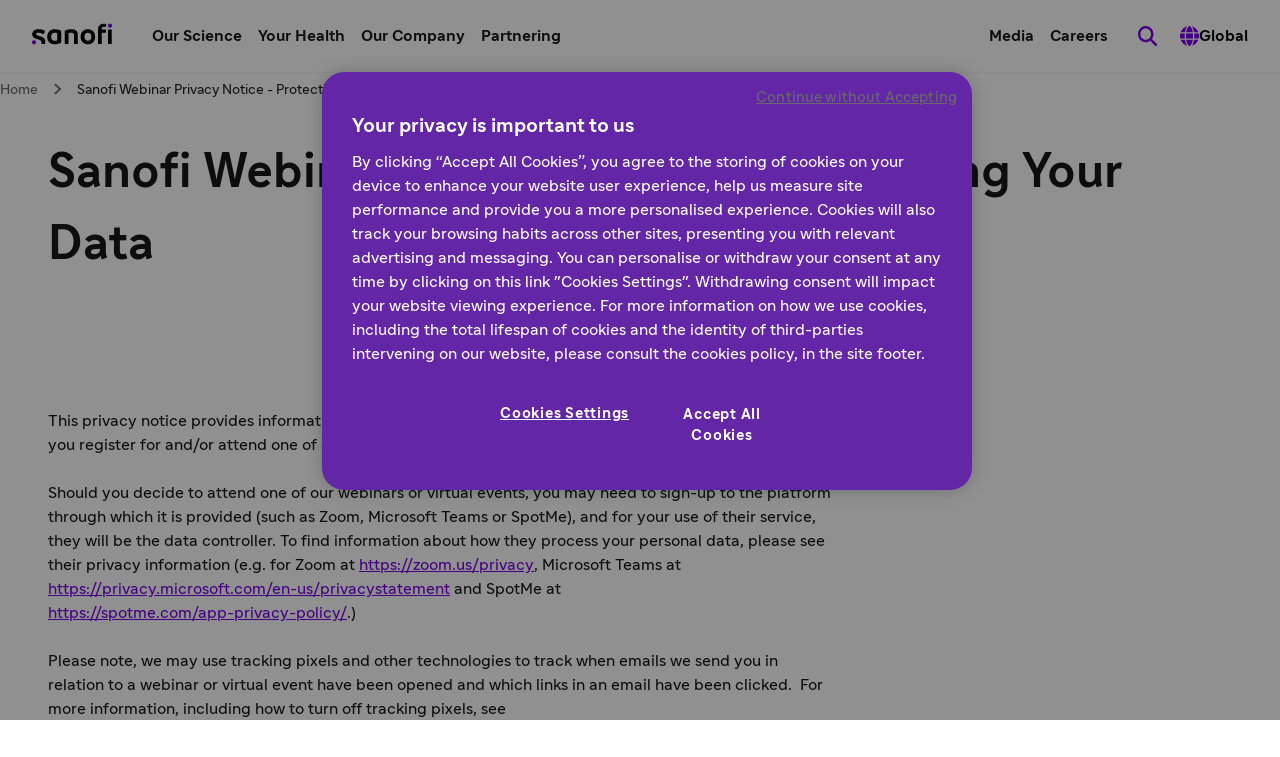

--- FILE ---
content_type: text/html
request_url: https://www.sanofi.co.uk/en/webinar-privacy-notice
body_size: 30277
content:
<!DOCTYPE html><!DOCTYPE html><html lang="en"><head><meta charSet="utf-8"/><meta name="viewport" content="width=device-width,initial-scale=1"/><title> Webinars &amp; Virtual Events Privacy Notice | Sanofi UK</title><meta name="description" content="Review Sanofi&#x27;s commitment to data security in webinars. Learn about our privacy policies, data processing, and your rights."/><meta name="keywords" content="sanofi privacy policy"/><meta property="og:title" content=" Webinars &amp; Virtual Events Privacy Notice | Sanofi UK"/><meta property="og:type" value="article"/><meta property="og:description" content="Review Sanofi&#x27;s commitment to data security in webinars. Learn about our privacy policies, data processing, and your rights."/><meta property="og:url" content="https://www.sanofi.co.uk/en/webinar-privacy-notice"/><meta property="og:locale" content="en"/><meta property="og:locale:alternate" content="fr"/><meta name="twitter:card" content="summary"/><meta name="twitter:title" content=" Webinars &amp; Virtual Events Privacy Notice | Sanofi UK"/><meta name="twitter:description" content="Review Sanofi&#x27;s commitment to data security in webinars. Learn about our privacy policies, data processing, and your rights."/><meta name="twitter:url" content="https://www.sanofi.co.uk/en/webinar-privacy-notice"/><link rel="canonical" href="https://www.sanofi.co.uk/en/webinar-privacy-notice"/><link rel="preload" href="/static/Sanofi_Sans-Regular-DKL2HgCc.woff2" as="font" type="font/woff2" crossorigin="anonymous"/><link rel="preload" href="/static/Sanofi_Sans-Bold-UKuKMtGt.woff2" as="font" type="font/woff2" crossorigin="anonymous"/><link rel="icon" sizes="any" type="image/png" href="/favicon.ico"/><link rel="icon" type="image/svg+xml" href="/icons/favicon.svg"/><link rel="apple-touch-icon" sizes="180x180" type="image/png" href="/icons/favicon-180x180.png"/><link rel="manifest" href="/icons/manifest.webmanifest"/><meta name="emotion"/><link rel="modulepreload" href="/static/manifest-d9f974e8.js"/><link rel="modulepreload" href="/static/entry.client-D_qqoUPC.js"/><link rel="modulepreload" href="/static/emotion-element-f0de968e.browser.esm-B1gCLPdJ.js"/><link rel="modulepreload" href="/static/useLDUser-Bq2hGqrs.js"/><link rel="modulepreload" href="/static/typeguards-BQZiaZk6.js"/><link rel="modulepreload" href="/static/root-BxVYhm36.js"/><link rel="modulepreload" href="/static/AppLayout-Wv360qbQ.js"/><link rel="modulepreload" href="/static/api.studiesSearch-DeGMWZAs.js"/><link rel="modulepreload" href="/static/provider-Dsgdtobl.js"/><link rel="modulepreload" href="/static/_-DB72T2db.js"/><link rel="modulepreload" href="/static/index-Bzr5xaQX.js"/><script>window.clientEnvVars = {"SITE_KEY":"UK","GTM":"GTM-5QP5D7B","LD_CLIENT_SIDE":"63779209b9abad1176b1c8de","ONETRUST":"b017e30e-538a-4763-bd58-e314f3d2e4f0","SCRIPTS_HEAD":"","IMG_OPTIM":true,"GOOGLE_MAPS_API_KEY":"AIzaSyBcnZwd_VnGoXhzYuIwB1OmktJT8JqHtdg","STUDIES_PRESCREENER_DOMAIN":"studies-prescreener.prod.accelerator.sanofi","STUDIES_SITE_LOCATOR_DOMAIN":"www.sanofistudies.com"}</script><script src="https://maps.googleapis.com/maps/api/js?key=AIzaSyBcnZwd_VnGoXhzYuIwB1OmktJT8JqHtdg&amp;libraries=places"></script><link rel="stylesheet" href="/static/root-BEz0SzhB.css"/><style data-emotion="css-global 1uvrb2y">body,html{scroll-padding-top:75px;}@font-face{font-family:Sanofi Sans;font-style:normal;font-weight:400;src:url(/static/Sanofi_Sans-Regular-DKL2HgCc.woff2) format("woff2");font-display:swap;}@font-face{font-family:Sanofi Sans;font-style:normal;font-weight:700;src:url(/static/Sanofi_Sans-Bold-UKuKMtGt.woff2) format("woff2");font-display:swap;}main{overflow-x:clip;}.svg-inline--fa{height:1em;}a{color:currentColor;-webkit-text-decoration:none;text-decoration:none;}@media screen and (max-width: 1024px){.lockBodyScroll{overflow:hidden;}}div[aria-label^="carousel"][role~="region"] div[aria-label^="Item"][class|="elements"]{display:-webkit-box;display:-webkit-flex;display:-ms-flexbox;display:flex;}.dotcom-cta-button,.dotcom-cta-button-transparent{-webkit-text-decoration:none;text-decoration:none;border:0 none transparent;position:relative;cursor:pointer;display:-webkit-box;display:-webkit-flex;display:-ms-flexbox;display:flex;-webkit-align-items:center;-webkit-box-align:center;-ms-flex-align:center;align-items:center;-webkit-box-pack:center;-ms-flex-pack:center;-webkit-justify-content:center;justify-content:center;vertical-align:middle;width:-webkit-fit-content;width:-moz-fit-content;width:fit-content;border-radius:calc(8px / 2);height:44px;padding:0 24px;font-family:Sanofi Sans,Work Sans,Raleway,Roboto,sans-serif;font-weight:normal;line-height:100%;font-size:1rem;letter-spacing:0;color:#fff;-webkit-transition:background-color 0.1s,border 0.3s;transition:background-color 0.1s,border 0.3s;}.dotcom-cta-button{background-color:rgba(122, 0, 230, 1.00);}.dotcom-cta-button-transparent{background-color:transparent;border:solid 1.5px currentColor;}.dotcom-cta-button>svg[class^="elements-ds-"],.dotcom-cta-button>svg[class*=" elements-ds-"],.dotcom-cta-button-transparent>svg[class^="elements-ds-"],.dotcom-cta-button-transparent>svg[class*=" elements-ds-"]{width:1rem;height:1rem;margin-right:6px;}.dotcom-cta-button>a:focus,.dotcom-cta-button-transparent>a:focus{outline:none;box-shadow:none;}a[class*="elements-ds-"]:focus::before,a[class*="elements-ds-"]:focus-visible::before,[class*="elements-ds-"].dotcom-focus-override-bordercolor:focus::before,[class*="elements-ds-"].dotcom-focus-override-bordercolor:focus-visible::before{border-color:rgba(60, 33, 123, 1.00);}[class*="elements-ds-"].dotcom-focus-override-bordercolor-light:focus::before,[class*="elements-ds-"].dotcom-focus-override-bordercolor-light:focus-visible::before{border-color:rgba(179, 168, 230, 1.00);}[class*="elements-ds-"].dotcom-focus-override-boxshadow:focus,[class*="elements-ds-"].dotcom-focus-override-boxshadow:focus-visible{box-shadow:0px 0px 0px 4px rgba(60, 33, 123, 1.00);}[class*="elements-ds-"].dotcom-focus-override-boxshadow-light:focus,[class*="elements-ds-"].dotcom-focus-override-boxshadow-light:focus-visible{box-shadow:0px 0px 0px 4px rgba(179, 168, 230, 1.00);}[class*="elements-ds-"].dotcom-override-boxshadow.dotcom-cta-button:focus,[class*="elements-ds-"].dotcom-override-boxshadow.dotcom-cta-button:focus-visible{box-shadow:0px 0px 0px 4px rgba(60, 33, 123, 1.00);}[class*="elements-ds-"].dotcom-override-boxshadow.dotcom-cta-button-transparent:focus,[class*="elements-ds-"].dotcom-override-boxshadow.dotcom-cta-button-transparent:focus-visible{box-shadow:0px 0px 0px 4px currentColor;}.dotcom-focus-override-outline-pagination button[class*="elements-ds-"]:focus,.dotcom-focus-override-outline-pagination button[class*="elements-ds-"]:focus-visible{outline:4px solid rgba(60, 33, 123, 1.00);}.dotcom-focus-override-boxshadow-modal button[class*="elements-ds-"]:focus,.dotcom-focus-override-boxshadow-modal button[class*="elements-ds-"]:focus-visible{box-shadow:0px 0px 0px 4px rgba(60, 33, 123, 1.00);}.dotcom-focus-override-outline-select [role="button"][class*="elements-ds-"]:focus,.dotcom-focus-override-outline-select [role="button"][class*="elements-ds-"]:focus-visible,.dotcom-focus-override-outline-select [role="option"][class*="elements-ds-"]:focus,.dotcom-focus-override-outline-select [role="option"][class*="elements-ds-"]:focus-visible,.dotcom-focus-override-outline-select-light [role="button"][class*="elements-ds-"]:focus,.dotcom-focus-override-outline-select-light [role="button"][class*="elements-ds-"]:focus-visible,.dotcom-focus-override-outline-select-light [role="option"][class*="elements-ds-"]:focus,.dotcom-focus-override-outline-select-light [role="option"][class*="elements-ds-"]:focus-visible{outline:4px solid rgba(60, 33, 123, 1.00);}.dotcom-focus-override-outline-select-light [role="button"][class*="elements-ds-"]:focus,.dotcom-focus-override-outline-select-light [role="button"][class*="elements-ds-"]:focus-visible{outline:4px solid rgba(179, 168, 230, 1.00);}.dotcom-focus-override-outline-select [type="checkbox"][class*="elements-ds-"]:focus+[class*="elements-ds-"],.dotcom-focus-override-outline-select [type="checkbox"][class*="elements-ds-"]:focus-visible+[class*="elements-ds-"]{box-shadow:0px 0px 0px 4px rgba(60, 33, 123, 1.00);}.dotcom-focus-override-boxshadow-radio [type="radio"][class*="elements-ds-"]:focus+[class*="elements-ds-"],.dotcom-focus-override-boxshadow-radio [type="radio"][class*="elements-ds-"]:focus-visible+[class*="elements-ds-"],.dotcom-focus-override-boxshadow-checkbox [type="checkbox"][class*="elements-ds-"]:focus+[class*="elements-ds-"],.dotcom-focus-override-boxshadow-checkbox [type="checkbox"][class*="elements-ds-"]:focus-visible+[class*="elements-ds-"]{box-shadow:0px 0px 0px 4px rgba(60, 33, 123, 1.00);}[role="tablist"]>button[role="tab"][class*="elements-ds-"]:focus,[role="tablist"]>button[role="tab"][class*="elements-ds-"]:focus-visible{box-shadow:0px 0px 0px 4px rgba(60, 33, 123, 1.00);}.dotcom-country-header .dotcom-header-search a>span,.dotcom-site-header .dotcom-header-search a>span{border-radius:100%;height:44px;width:44px;padding:0px;display:-webkit-box;display:-webkit-flex;display:-ms-flexbox;display:flex;-webkit-align-items:center;-webkit-box-align:center;-ms-flex-align:center;align-items:center;-webkit-box-pack:center;-ms-flex-pack:center;-webkit-justify-content:center;justify-content:center;background-color:transparent;border:none 0;}.dotcom-header-languageswitch div#languages_select{display:-webkit-box;display:-webkit-flex;display:-ms-flexbox;display:flex;-webkit-box-pack:justify;-webkit-justify-content:space-between;justify-content:space-between;-webkit-align-items:center;-webkit-box-align:center;-ms-flex-align:center;align-items:center;height:48px;padding:0 16px 0 12px;border-radius:calc(8px / 2);}.dotcom-header-languageswitch svg{width:1em;height:1em;color:rgba(93, 93, 93, 1.00);margin-left:16px;}</style></head><body class="css-1sb87pj"><style data-emotion="css 1sb87pj">@media (max-width:1279.95px){.css-1sb87pj{overflow:initial;}}</style><noscript><iframe height="0" src="https://www.googletagmanager.com/ns.html?id=GTM-5QP5D7B" style="display:none;visibility:hidden" title="GTM" width="0"></iframe></noscript><style data-emotion="css-global qmvgnl">html{-webkit-font-smoothing:antialiased;-moz-osx-font-smoothing:grayscale;box-sizing:border-box;-webkit-text-size-adjust:100%;}*,*::before,*::after{box-sizing:inherit;}strong,b{font-weight:Bold;}body{margin:0;color:rgba(23, 23, 23, 1.00);font-family:Sanofi Sans,Work Sans,Raleway,Roboto,sans-serif;font-weight:normal;line-height:150%;font-size:1rem;letter-spacing:0;background-color:#fff;}@media print{body{background-color:#fff;}}body::backdrop{background-color:#fff;}</style><style data-emotion="css jbxqua">.css-jbxqua{min-height:100%;display:grid;grid-template-rows:auto 1fr auto;grid-template-columns:100%;}</style><div class="css-jbxqua"><style data-emotion="css j8ofbm-MuiDrawer-root">.css-j8ofbm-MuiDrawer-root{z-index:1200;}</style><style data-emotion="css kchuoz">.css-kchuoz{display:grid;-webkit-align-items:center;-webkit-box-align:center;-ms-flex-align:center;align-items:center;height:auto;position:-webkit-sticky;position:sticky;top:0px;padding-left:16px;padding-right:16px;background-color:#fff;z-index:1100;border-bottom:1px solid rgba(245, 245, 245, 1.00);}@media (min-width:0px){.css-kchuoz{grid-template-rows:62px auto;grid-template-columns:max-content auto max-content;grid-template-areas:" toggle brand search " " panel panel panel ";}}@media (min-width:1280px){.css-kchuoz{grid-template-rows:72px;grid-template-columns:max-content auto max-content max-content max-content;grid-template-areas:"brand main utility search directory";}}.css-kchuoz.panelIsOpen{grid-template-areas:"backButton title toggle" "panel panel panel";}@media (min-width:0px){.css-kchuoz.panelIsOpen{height:calc(100dvh - 62px);}}@media (min-width:1280px){.css-kchuoz.panelIsOpen{height:auto;}}.css-kchuoz:not(.panelIsOpen){-webkit-column-gap:12px;column-gap:12px;}@media (min-width:1280px){.css-kchuoz:not(.panelIsOpen),.css-kchuoz.panelIsOpen{height:auto;-webkit-column-gap:32px;column-gap:32px;padding-left:32px;padding-right:32px;}}</style><header class="dotcom-site-header MuiBox-root css-kchuoz" dir="ltr"><style data-emotion="css jbvua0">.css-jbvua0{display:contents;}</style><div class="css-jbvua0"><style data-emotion="css 1cpvhbc">.css-1cpvhbc{justify-self:center;color:#000;display:-webkit-box;display:-webkit-flex;display:-ms-flexbox;display:flex;-webkit-align-items:center;-webkit-box-align:center;-ms-flex-align:center;align-items:center;margin-left:-4px;margin-right:-4px;}@media (min-width:1280px){.css-1cpvhbc{justify-self:auto;}}.css-1cpvhbc:focus-visible{outline:rgba(60, 33, 123, 1.00);outline-style:solid;outline-width:4px;border-radius:calc(8px / 2);}</style><a title="Back to the sanofi.com homepage" aria-label="Back to the sanofi.com homepage" class="css-1cpvhbc" href="/en" data-discover="true"><style data-emotion="css dl4ltu">.css-dl4ltu{font-size:5rem;grid-area:brand;}.panelIsOpen .css-dl4ltu{display:none;}@media (min-width:1280px){.panelIsOpen .css-dl4ltu{display:block;}}</style><style data-emotion="css 1a8ug3n-MuiSvgIcon-root">.css-1a8ug3n-MuiSvgIcon-root{-webkit-user-select:none;-moz-user-select:none;-ms-user-select:none;user-select:none;width:1em;height:1em;display:inline-block;fill:currentColor;-webkit-flex-shrink:0;-ms-flex-negative:0;flex-shrink:0;-webkit-transition:fill 200ms cubic-bezier(0.4, 0, 0.2, 1) 0ms;transition:fill 200ms cubic-bezier(0.4, 0, 0.2, 1) 0ms;font-size:1.7142857142857142rem;font-size:1.2rem;margin-left:4px;margin-top:4px;margin-right:4px;margin-bottom:8px;height:auto;font-size:5rem;grid-area:brand;}.panelIsOpen .css-1a8ug3n-MuiSvgIcon-root{display:none;}@media (min-width:1280px){.panelIsOpen .css-1a8ug3n-MuiSvgIcon-root{display:block;}}</style><svg class="MuiSvgIcon-root MuiSvgIcon-fontSizeMedium css-1a8ug3n-MuiSvgIcon-root" focusable="false" role="img" viewBox="0 0 80 22" xmlns="http://www.w3.org/2000/svg" width="80" height="22" fill="none" aria-label="Sanofi"><path d="M28.4057 7.29145C26.5895 6.58049 24.6556 6.21743 22.7051 6.22122C18.3338 6.22122 15.2656 9.14389 15.2656 13.7488C15.2656 18.4061 17.9277 21.2764 22.6461 21.2764C24.6249 21.2899 26.5854 20.8967 28.4057 20.1211C28.6384 20.0363 28.836 19.8762 28.9671 19.6663C29.0982 19.4563 29.1553 19.2086 29.1294 18.9625V8.45004C29.1294 7.78238 28.8707 7.46492 28.4057 7.29145ZM25.3671 16.75C25.3671 17.1853 25.1346 17.3882 24.6435 17.5322C24.0047 17.7139 23.3429 17.8021 22.6788 17.7941C20.8255 17.7941 19.077 16.6944 19.077 13.7423C19.077 10.7901 20.8124 9.69373 22.6788 9.69373C23.3428 9.68465 24.0045 9.77175 24.6435 9.95229C25.1346 10.0963 25.3671 10.2992 25.3671 10.7345V16.75Z" fill="#000"></path><path d="M4.03447 11.053C4.03447 10.1693 4.93163 9.60638 6.46732 9.60638C7.94407 9.60638 9.36187 10.0973 10.8386 10.9155C10.9694 10.9927 11.119 11.0324 11.2709 11.0301C11.4062 11.0283 11.5386 10.9899 11.6539 10.9191C11.7692 10.8482 11.8631 10.7474 11.9257 10.6275L12.8229 8.71615C12.8961 8.56268 12.9352 8.39521 12.9375 8.22522C12.9378 8.10625 12.9056 7.98945 12.8445 7.88738C12.7833 7.78532 12.6955 7.70183 12.5904 7.64591C10.76 6.62407 8.69484 6.09619 6.5983 6.11422C2.72143 6.11422 0.23291 8.19577 0.23291 11.3214C0.23291 17.4547 9.55181 15.0786 9.55181 19.3333C9.55488 19.6973 9.49619 20.0592 9.37825 20.4036C9.36067 20.4598 9.35076 20.5181 9.34879 20.577C9.34601 20.6336 9.35561 20.6901 9.37693 20.7426C9.39826 20.7951 9.4308 20.8424 9.47226 20.881C9.51373 20.9196 9.56315 20.9488 9.61704 20.9664C9.67093 20.9839 9.72798 20.9896 9.78427 20.9828H12.3874C12.8229 20.9828 12.9964 20.8388 13.1405 20.4036C13.3015 19.8732 13.38 19.3213 13.373 18.7671C13.3567 12.1821 4.03447 13.7629 4.03447 11.053Z" fill="#000"></path><path d="M39.2007 6.22119C37.2161 6.23484 35.2483 6.58681 33.3821 7.26196C33.1495 7.34674 32.9519 7.50684 32.8208 7.71677C32.6897 7.92671 32.6325 8.17442 32.6585 8.42055V20.396C32.6537 20.4733 32.6654 20.5507 32.6928 20.6232C32.7203 20.6956 32.7628 20.7614 32.8176 20.8162C32.8724 20.871 32.9382 20.9135 33.0107 20.9409C33.0832 20.9684 33.1607 20.9801 33.238 20.9753H35.8575C35.9349 20.9801 36.0124 20.9684 36.0849 20.9409C36.1574 20.9135 36.2232 20.871 36.278 20.8162C36.3328 20.7614 36.3753 20.6956 36.4028 20.6232C36.4302 20.5507 36.4419 20.4733 36.4371 20.396V10.6756C36.4371 10.2435 36.6663 10.0406 37.1313 9.9228C37.832 9.75321 38.552 9.67619 39.2727 9.6937C40.8346 9.6937 42.0789 10.417 42.0789 12.1516V20.396C42.0741 20.4733 42.0858 20.5507 42.1132 20.6232C42.1407 20.6956 42.1832 20.7614 42.238 20.8162C42.2928 20.871 42.3586 20.9135 42.4311 20.9409C42.5036 20.9684 42.5811 20.9801 42.6584 20.9753H45.278C45.355 20.9796 45.4322 20.9675 45.5043 20.9399C45.5764 20.9122 45.6418 20.8696 45.6962 20.8149C45.7507 20.7602 45.7929 20.6946 45.8201 20.6224C45.8474 20.5502 45.859 20.473 45.8543 20.396V11.6607C45.8281 8.12927 43.6572 6.22119 39.2007 6.22119Z" fill="#000"></path><path d="M55.7858 6.22119C51.444 6.22119 48.6084 9.37296 48.6084 13.7488C48.6084 18.1246 51.444 21.2764 55.9888 21.2764C60.3307 21.2764 63.1663 18.1246 63.1663 13.7488C63.1663 9.37296 60.3307 6.22119 55.7858 6.22119ZM55.9888 17.794C53.8474 17.794 52.4296 16.4031 52.4296 13.7422C52.4296 11.0814 53.8474 9.6937 55.7858 9.6937C57.9273 9.6937 59.3451 11.0814 59.3451 13.7422C59.3451 16.4031 57.9273 17.794 55.9888 17.794Z" fill="#000"></path><path d="M79.2862 6.5083H76.6831C76.363 6.5083 76.1035 6.76766 76.1035 7.0876V20.3951C76.1035 20.715 76.363 20.9744 76.6831 20.9744H79.2862C79.6063 20.9744 79.8658 20.715 79.8658 20.3951V7.0876C79.8658 6.76766 79.6063 6.5083 79.2862 6.5083Z" fill="#000"></path><path d="M73.7294 0.926411C73.1329 0.785744 72.5216 0.717613 71.9088 0.723495C68.307 0.723495 65.9756 2.63485 65.9756 6.80121V20.3967C65.9709 20.4737 65.9825 20.5509 66.0098 20.6231C66.037 20.6953 66.0792 20.7609 66.1337 20.8156C66.1881 20.8704 66.2535 20.913 66.3256 20.9406C66.3977 20.9682 66.4748 20.9803 66.5519 20.976H69.1289C69.2062 20.9808 69.2837 20.9691 69.3562 20.9416C69.4287 20.9142 69.4945 20.8717 69.5493 20.8169C69.6041 20.7622 69.6467 20.6964 69.6741 20.6239C69.7015 20.5515 69.7132 20.474 69.7084 20.3967V9.69441H73.3823C73.4602 9.70144 73.5387 9.69129 73.6122 9.66467C73.6857 9.63804 73.7524 9.59558 73.8077 9.54032C73.863 9.48505 73.9054 9.41833 73.9321 9.34485C73.9587 9.27137 73.9689 9.19296 73.9619 9.11513V7.11867C73.9718 7.03889 73.9639 6.95791 73.9387 6.88157C73.9135 6.80523 73.8717 6.73543 73.8162 6.6772C73.7608 6.61897 73.6931 6.57376 73.6181 6.54484C73.543 6.51591 73.4625 6.50398 73.3823 6.50992H69.7084V6.18263C69.7084 4.59202 70.4026 3.78034 72.0005 3.78034C72.5801 3.78034 73.2022 3.92762 73.4183 3.92762C73.7654 3.92762 73.9095 3.72471 73.9684 3.37778L74.2598 1.87227C74.2888 1.74857 74.3074 1.62267 74.3155 1.49589C74.309 1.18496 74.1354 1.01478 73.7294 0.926411Z" fill="#000"></path><path d="M1.96463 17.2759C0.779304 17.2759 0 18.0254 0 19.269C0 20.5127 0.782588 21.2655 2.05632 21.2655C3.24165 21.2655 4.02096 20.4865 4.02096 19.269C4.02096 18.0515 3.23837 17.2759 1.96463 17.2759Z" fill="rgba(122, 0, 230, 1.00)"></path><path d="M77.9436 0.729004C76.755 0.729004 75.979 1.48177 75.979 2.72546C75.979 3.96915 76.7616 4.7219 78.0353 4.7219C79.2207 4.7219 80 3.9397 80 2.72546C80 1.51123 79.2141 0.729004 77.9436 0.729004Z" fill="rgba(122, 0, 230, 1.00)"></path><title>Sanofi</title></svg></a><style data-emotion="css 12t0typ">.css-12t0typ{grid-area:search;}@media (min-width:0px){.css-12t0typ{margin-left:0px;margin-right:-12px;}}@media (min-width:768px){.css-12t0typ{margin-left:0px;margin-right:-12px;}}@media (min-width:1280px){.css-12t0typ{margin-left:-22px;margin-right:-22px;}}@media (min-width:0px){.panelIsOpen .css-12t0typ{display:none;}}@media (min-width:1280px){.panelIsOpen .css-12t0typ{display:block;}}</style><div class="dotcom-header-search MuiBox-root css-12t0typ"><style data-emotion="css xr4wbu">.css-xr4wbu{justify-self:center;color:#000;display:block;}@media (min-width:1280px){.css-xr4wbu{justify-self:auto;}}.css-xr4wbu:focus-visible{outline:solid rgba(60, 33, 123, 1.00) 4px;outline-offset:0;}@media (min-width:0px){.css-xr4wbu:focus-visible{border-radius:100%;}}@media (min-width:768px){.css-xr4wbu:focus-visible{border-radius:100%;}}@media (min-width:1280px){.css-xr4wbu:focus-visible{border-radius:100%;}}</style><a title="Search" aria-label="Search" class="css-xr4wbu" href="/en/search-results" data-discover="true"><span class="elements-ds-1cki4g0" style="border-radius:100%;height:44px;width:44px;padding:0px"><style data-emotion="css coveql-MuiSvgIcon-root">.css-coveql-MuiSvgIcon-root{-webkit-user-select:none;-moz-user-select:none;-ms-user-select:none;user-select:none;width:1em;height:1em;display:inline-block;fill:currentColor;-webkit-flex-shrink:0;-ms-flex-negative:0;flex-shrink:0;-webkit-transition:fill 200ms cubic-bezier(0.4, 0, 0.2, 1) 0ms;transition:fill 200ms cubic-bezier(0.4, 0, 0.2, 1) 0ms;font-size:1.7142857142857142rem;font-size:1.2rem;}</style><svg class="MuiSvgIcon-root MuiSvgIcon-fontSizeMedium css-coveql-MuiSvgIcon-root" focusable="false" aria-hidden="true" viewBox="0 0 512 512" fill="none" xmlns="http://www.w3.org/2000/svg"><path fill="rgba(122, 0, 230, 1.00)" d="M416 208c0 45.9-14.9 88.3-40 122.7L502.6 457.4c12.5 12.5 12.5 32.8 0 45.3s-32.8 12.5-45.3 0L330.7 376c-34.4 25.2-76.8 40-122.7 40C93.1 416 0 322.9 0 208S93.1 0 208 0S416 93.1 416 208zM208 352c79.5 0 144-64.5 144-144s-64.5-144-144-144S64 128.5 64 208s64.5 144 144 144z"></path></svg></span></a></div><style data-emotion="css 1b98kh5">.css-1b98kh5{grid-area:toggle;padding:0px;border:none;background:transparent;cursor:pointer;color:rgba(122, 0, 230, 1.00);}@media (min-width:1280px){.css-1b98kh5{display:none;}}</style><style data-emotion="css 68n6sv-MuiIconButton-root">.css-68n6sv-MuiIconButton-root{text-align:center;-webkit-flex:0 0 auto;-ms-flex:0 0 auto;flex:0 0 auto;font-size:1.7142857142857142rem;padding:8px;border-radius:50%;overflow:visible;color:rgba(0, 0, 0, 0.54);-webkit-transition:background-color 150ms cubic-bezier(0.4, 0, 0.2, 1) 0ms;transition:background-color 150ms cubic-bezier(0.4, 0, 0.2, 1) 0ms;font-size:1rem;grid-area:toggle;padding:0px;border:none;background:transparent;cursor:pointer;color:rgba(122, 0, 230, 1.00);}.css-68n6sv-MuiIconButton-root.Mui-disabled{background-color:transparent;color:rgba(0, 0, 0, 0.26);}@media (min-width:1280px){.css-68n6sv-MuiIconButton-root{display:none;}}</style><style data-emotion="css ac8mcv-MuiButtonBase-root-MuiIconButton-root">.css-ac8mcv-MuiButtonBase-root-MuiIconButton-root{display:-webkit-inline-box;display:-webkit-inline-flex;display:-ms-inline-flexbox;display:inline-flex;-webkit-align-items:center;-webkit-box-align:center;-ms-flex-align:center;align-items:center;-webkit-box-pack:center;-ms-flex-pack:center;-webkit-justify-content:center;justify-content:center;position:relative;box-sizing:border-box;-webkit-tap-highlight-color:transparent;background-color:transparent;outline:0;border:0;margin:0;border-radius:0;padding:0;cursor:pointer;-webkit-user-select:none;-moz-user-select:none;-ms-user-select:none;user-select:none;vertical-align:middle;-moz-appearance:none;-webkit-appearance:none;-webkit-text-decoration:none;text-decoration:none;color:inherit;text-align:center;-webkit-flex:0 0 auto;-ms-flex:0 0 auto;flex:0 0 auto;font-size:1.7142857142857142rem;padding:8px;border-radius:50%;overflow:visible;color:rgba(0, 0, 0, 0.54);-webkit-transition:background-color 150ms cubic-bezier(0.4, 0, 0.2, 1) 0ms;transition:background-color 150ms cubic-bezier(0.4, 0, 0.2, 1) 0ms;font-size:1rem;grid-area:toggle;padding:0px;border:none;background:transparent;cursor:pointer;color:rgba(122, 0, 230, 1.00);}.css-ac8mcv-MuiButtonBase-root-MuiIconButton-root::-moz-focus-inner{border-style:none;}.css-ac8mcv-MuiButtonBase-root-MuiIconButton-root.Mui-disabled{pointer-events:none;cursor:default;}@media print{.css-ac8mcv-MuiButtonBase-root-MuiIconButton-root{-webkit-print-color-adjust:exact;color-adjust:exact;}}.css-ac8mcv-MuiButtonBase-root-MuiIconButton-root.Mui-disabled{background-color:transparent;color:rgba(0, 0, 0, 0.26);}@media (min-width:1280px){.css-ac8mcv-MuiButtonBase-root-MuiIconButton-root{display:none;}}</style><button class="MuiButtonBase-root MuiIconButton-root MuiIconButton-sizeMedium css-ac8mcv-MuiButtonBase-root-MuiIconButton-root" tabindex="0" type="button" aria-label="Open the menu"><style data-emotion="css 1cqj9cj-MuiSvgIcon-root">.css-1cqj9cj-MuiSvgIcon-root{-webkit-user-select:none;-moz-user-select:none;-ms-user-select:none;user-select:none;width:1em;height:1em;display:inline-block;fill:currentColor;-webkit-flex-shrink:0;-ms-flex-negative:0;flex-shrink:0;-webkit-transition:fill 200ms cubic-bezier(0.4, 0, 0.2, 1) 0ms;transition:fill 200ms cubic-bezier(0.4, 0, 0.2, 1) 0ms;font-size:2.5rem;font-size:1.5rem;}</style><svg class="MuiSvgIcon-root MuiSvgIcon-fontSizeLarge css-1cqj9cj-MuiSvgIcon-root" focusable="false" aria-hidden="true" viewBox="0 0 24 24" data-testid="MenuRoundedIcon"><path d="M4 18h16c.55 0 1-.45 1-1s-.45-1-1-1H4c-.55 0-1 .45-1 1s.45 1 1 1m0-5h16c.55 0 1-.45 1-1s-.45-1-1-1H4c-.55 0-1 .45-1 1s.45 1 1 1M3 7c0 .55.45 1 1 1h16c.55 0 1-.45 1-1s-.45-1-1-1H4c-.55 0-1 .45-1 1"></path></svg></button></div><style data-emotion="css xxclnh">.css-xxclnh{display:none;grid-area:panel;position:absolute;top:1;left:-16px;overflow-x:hidden;overflow-y:scroll;height:100%;width:calc(100% + (16px) * 2);background-color:#fff;}.panelIsOpen .css-xxclnh{display:grid;grid-template-columns:auto;grid-template-rows:max-content max-content auto max-content;grid-template-areas:"main" "utility" "." "directory";}@media (min-width:1280px){.css-xxclnh{display:contents;}.panelIsOpen .css-xxclnh{display:contents;}}</style><div class="css-xxclnh"><style data-emotion="css 1pmzs1y">.css-1pmzs1y{grid-area:main;}@media (max-width:1279.95px){.css-1pmzs1y{width:100vw;}}</style><nav class="css-1pmzs1y" id="navigation_main"><style data-emotion="css 1iyrj07-MuiList-root">.css-1iyrj07-MuiList-root{list-style:none;margin:0;padding:0;position:relative;position:initial;display:-webkit-box;display:-webkit-flex;display:-ms-flexbox;display:flex;-webkit-column-gap:8px;column-gap:8px;}@media (min-width:0px){.panelIsOpen .css-1iyrj07-MuiList-root{-webkit-flex-direction:column;-ms-flex-direction:column;flex-direction:column;}}@media (min-width:768px){.panelIsOpen .css-1iyrj07-MuiList-root{-webkit-flex-direction:column;-ms-flex-direction:column;flex-direction:column;}}@media (min-width:1280px){.panelIsOpen .css-1iyrj07-MuiList-root{-webkit-flex-direction:row;-ms-flex-direction:row;flex-direction:row;}}</style><ul class="MuiList-root css-1iyrj07-MuiList-root"><style data-emotion="css 1d1l0ut">@media (min-width:1280px){.css-1d1l0ut{cursor:pointer;}}</style><style data-emotion="css 19q9gpz">.css-19q9gpz{list-style:none;}@media (max-width:1279.95px){.css-19q9gpz{padding:8px;display:-webkit-box;display:-webkit-flex;display:-ms-flexbox;display:flex;min-height:62px;border-top:0.5px solid rgba(201, 201, 201, 1.00);font-weight:Bold;}}@media (min-width:1280px){.css-19q9gpz{display:-webkit-box;display:-webkit-flex;display:-ms-flexbox;display:flex;-webkit-align-items:center;-webkit-box-align:center;-ms-flex-align:center;align-items:center;font-weight:Bold;}}@media (min-width:1280px){.css-19q9gpz{cursor:pointer;}}</style><li class="css-19q9gpz"><style data-emotion="css 1tq0095">@media (max-width:1279.95px){.css-1tq0095{display:-webkit-box;display:-webkit-flex;display:-ms-flexbox;display:flex;-webkit-align-items:center;-webkit-box-align:center;-ms-flex-align:center;align-items:center;width:100%;padding:8px;-webkit-box-pack:justify;-webkit-justify-content:space-between;justify-content:space-between;}.css-1tq0095:focus{outline:rgba(60, 33, 123, 1.00) solid 4px;border-radius:calc(8px / 2);}}@media (min-width:1280px){.css-1tq0095{display:-webkit-box;display:-webkit-flex;display:-ms-flexbox;display:flex;-webkit-align-items:center;-webkit-box-align:center;-ms-flex-align:center;align-items:center;line-height:20px;-webkit-flex:0 1 auto;-ms-flex:0 1 auto;flex:0 1 auto;padding:8px;}.css-1tq0095:hover{color:rgba(122, 0, 230, 1.00);-webkit-text-decoration:underline;text-decoration:underline;}.css-1tq0095:focus{outline:rgba(60, 33, 123, 1.00) solid 4px;border-radius:calc(8px / 2);}}</style><a href="" class="css-1tq0095">Our Science</a><style data-emotion="css 1v9d7j7">.css-1v9d7j7{display:none;position:absolute;top:0;padding:0;width:100%;background-color:#fff;z-index:3;}@media (max-width:1279.95px){.css-1v9d7j7{min-height:100vh;left:0;}}@media (min-width:1280px){.css-1v9d7j7{list-style:none;height:auto;max-height:calc(100vh - 72px);overflow-y:auto;-webkit-flex:none;-ms-flex:none;flex:none;left:0px;-webkit-order:unset;-ms-flex-order:unset;order:unset;width:100%;padding-left:calc((100vw - 1184px) / 2);padding-right:calc((100vw - 1184px) / 2);top:calc(72px + 1px - 0px);padding-top:calc(0px + 32px);padding-bottom:32px;}}</style><ul class="css-1v9d7j7"><style data-emotion="css 1d70x51">.css-1d70x51{list-style:none;}@media (max-width:1279.95px){.css-1d70x51{padding:8px;display:-webkit-box;display:-webkit-flex;display:-ms-flexbox;display:flex;min-height:62px;border-top:0.5px solid rgba(201, 201, 201, 1.00);}}@media (min-width:1280px){.css-1d70x51{display:-webkit-box;display:-webkit-flex;display:-ms-flexbox;display:flex;-webkit-align-items:center;-webkit-box-align:center;-ms-flex-align:center;align-items:center;font-weight:500;margin-left:-8px;padding:8px;width:320px;min-height:48px;}}</style><li class="css-1d70x51"><style data-emotion="css 10npqj">@media (max-width:1279.95px){.css-10npqj{display:-webkit-box;display:-webkit-flex;display:-ms-flexbox;display:flex;-webkit-align-items:center;-webkit-box-align:center;-ms-flex-align:center;align-items:center;width:100%;padding:8px;}.css-10npqj:focus{outline:rgba(60, 33, 123, 1.00) solid 4px;border-radius:calc(8px / 2);}}@media (min-width:1280px){.css-10npqj{display:-webkit-box;display:-webkit-flex;display:-ms-flexbox;display:flex;-webkit-align-items:center;-webkit-box-align:center;-ms-flex-align:center;align-items:center;padding:8px;line-height:20px;}.css-10npqj:hover{color:rgba(122, 0, 230, 1.00);-webkit-text-decoration:underline;text-decoration:underline;}.css-10npqj:active{color:rgba(122, 0, 230, 1.00);}.css-10npqj:focus{outline:rgba(60, 33, 123, 1.00) solid 4px;border-radius:calc(8px / 2);}}</style><a class="css-10npqj" href="/en/our-science" target="_self" data-discover="true"><style data-emotion="css c29rgj-MuiTypography-root">.css-c29rgj-MuiTypography-root{margin:0;font-family:Sanofi Sans,Work Sans,Raleway,Roboto,sans-serif;font-weight:bold;line-height:125%;font-size:1.125rem;letter-spacing:0;color:rgba(0, 0, 0, 1.00);color:inherit;}@media (min-width:768px){.css-c29rgj-MuiTypography-root{font-family:Sanofi Sans,Work Sans,Raleway,Roboto,sans-serif;font-weight:bold;line-height:125%;font-size:1.125rem;letter-spacing:0;}}@media (min-width:1280px){.css-c29rgj-MuiTypography-root{font-family:Sanofi Sans,Work Sans,Raleway,Roboto,sans-serif;font-weight:bold;line-height:125%;font-size:1.125rem;letter-spacing:0;}}</style><div class="MuiTypography-root MuiTypography-h4 css-c29rgj-MuiTypography-root">Our Science</div></a></li><style data-emotion="css 1mngeq2">.css-1mngeq2{list-style:none;}@media (max-width:1279.95px){.css-1mngeq2{padding:8px;display:-webkit-box;display:-webkit-flex;display:-ms-flexbox;display:flex;min-height:62px;border-top:0.5px solid rgba(201, 201, 201, 1.00);font-weight:500;}}@media (min-width:1280px){.css-1mngeq2{display:-webkit-box;display:-webkit-flex;display:-ms-flexbox;display:flex;font-weight:500;margin-left:-8px;padding:8px;width:320px;min-height:48px;}}</style><li tabindex="1" class="css-1mngeq2"><style data-emotion="css 99wwig">@media (max-width:1279.95px){.css-99wwig{display:-webkit-box;display:-webkit-flex;display:-ms-flexbox;display:flex;-webkit-align-items:center;-webkit-box-align:center;-ms-flex-align:center;align-items:center;width:100%;padding:8px;}.css-99wwig:focus{outline:rgba(60, 33, 123, 1.00) solid 4px;border-radius:calc(8px / 2);}}@media (min-width:1280px){.css-99wwig{display:-webkit-box;display:-webkit-flex;display:-ms-flexbox;display:flex;-webkit-align-items:center;-webkit-box-align:center;-ms-flex-align:center;align-items:center;padding:8px;line-height:20px;}.css-99wwig:hover{color:rgba(122, 0, 230, 1.00);-webkit-text-decoration:underline;text-decoration:underline;}.css-99wwig:focus{outline:rgba(60, 33, 123, 1.00) solid 4px;border-radius:calc(8px / 2);}}</style><a class="css-99wwig" href="/en/our-science/clinical-trials-and-results" target="_self" data-discover="true">Clinical Trials and Results</a></li></ul></li><li class="css-19q9gpz"><a href="" class="css-1tq0095">Your Health</a><ul class="css-1v9d7j7"><li class="css-1d70x51"><a class="css-10npqj" href="/en/your-health" target="_self" data-discover="true"><div class="MuiTypography-root MuiTypography-h4 css-c29rgj-MuiTypography-root">Your Health</div></a></li><li tabindex="1" class="css-1mngeq2"><a class="css-99wwig" href="/en/your-health/products" target="_self" data-discover="true">Products</a></li><li tabindex="1" class="css-1mngeq2"><a class="css-99wwig" href="/en/your-health/medicines" target="_self" data-discover="true">Medicines</a></li><li tabindex="1" class="css-1mngeq2"><a class="css-99wwig" href="/en/your-health/consumer-healthcare" target="_self" data-discover="true">Consumer healthcare</a></li><li tabindex="1" class="css-1mngeq2"><a class="css-99wwig" href="/en/your-health/patient-support" target="_self" data-discover="true">Patient support</a></li></ul></li><li class="css-19q9gpz"><a href="" class="css-1tq0095">Our Company</a><ul class="css-1v9d7j7"><li class="css-1d70x51"><a class="css-10npqj" href="/en/our-company" target="_self" data-discover="true"><div class="MuiTypography-root MuiTypography-h4 css-c29rgj-MuiTypography-root">Our Company</div></a></li><li tabindex="1" class="css-1mngeq2"><a class="css-99wwig" href="/en/our-company/our-strategy" target="_self" data-discover="true">Our strategy</a></li><li tabindex="1" class="css-1mngeq2"><style data-emotion="css 1uncwuj">@media (max-width:1279.95px){.css-1uncwuj{display:-webkit-box;display:-webkit-flex;display:-ms-flexbox;display:flex;-webkit-align-items:center;-webkit-box-align:center;-ms-flex-align:center;align-items:center;width:100%;padding:8px;-webkit-box-pack:justify;-webkit-justify-content:space-between;justify-content:space-between;}.css-1uncwuj:focus{outline:rgba(60, 33, 123, 1.00) solid 4px;border-radius:calc(8px / 2);}}@media (min-width:1280px){.css-1uncwuj{display:-webkit-box;display:-webkit-flex;display:-ms-flexbox;display:flex;-webkit-align-items:center;-webkit-box-align:center;-ms-flex-align:center;align-items:center;padding:8px;line-height:20px;}.css-1uncwuj:hover{color:rgba(122, 0, 230, 1.00);-webkit-text-decoration:underline;text-decoration:underline;}.css-1uncwuj:focus{outline:rgba(60, 33, 123, 1.00) solid 4px;border-radius:calc(8px / 2);}}</style><a href="" class="css-1uncwuj">Social impact<style data-emotion="css 1d9vbqz-MuiSvgIcon-root">.css-1d9vbqz-MuiSvgIcon-root{-webkit-user-select:none;-moz-user-select:none;-ms-user-select:none;user-select:none;width:1em;height:1em;display:inline-block;fill:currentColor;-webkit-flex-shrink:0;-ms-flex-negative:0;flex-shrink:0;-webkit-transition:fill 200ms cubic-bezier(0.4, 0, 0.2, 1) 0ms;transition:fill 200ms cubic-bezier(0.4, 0, 0.2, 1) 0ms;font-size:2.5rem;font-size:1.5rem;padding:0px;padding-left:6px;}</style><svg class="MuiSvgIcon-root MuiSvgIcon-fontSizeLarge css-1d9vbqz-MuiSvgIcon-root" focusable="false" aria-hidden="true" viewBox="0 0 24 24" data-testid="NavigateNextIcon"><path d="M10 6 8.59 7.41 13.17 12l-4.58 4.59L10 18l6-6z"></path></svg></a><style data-emotion="css 1jqjgao">.css-1jqjgao{display:none;position:absolute;top:0;padding:0;width:100%;background-color:#fff;z-index:4;}@media (max-width:1279.95px){.css-1jqjgao{height:100vh;left:0;}}@media (min-width:1280px){.css-1jqjgao{list-style:none;height:auto;max-height:calc(100vh - 72px);overflow-y:auto;-webkit-flex:none;-ms-flex:none;flex:none;-webkit-order:unset;-ms-flex-order:unset;order:unset;border-left:1px solid rgba(228, 228, 228, 1.00);top:0;margin-top:calc(0px + 32px + 48px + 8px );left:calc(((100vw - 1184px) / 2) + 320px);right:calc((100vw - 1184px) / 2);width:auto;padding-left:32px;}}</style><ul class="css-1jqjgao"><style data-emotion="css 1famwzb">.css-1famwzb{list-style:none;}@media (max-width:1279.95px){.css-1famwzb{padding:8px;display:-webkit-box;display:-webkit-flex;display:-ms-flexbox;display:flex;min-height:62px;border-top:0.5px solid rgba(201, 201, 201, 1.00);}}@media (min-width:1280px){.css-1famwzb{display:-webkit-box;display:-webkit-flex;display:-ms-flexbox;display:flex;-webkit-align-items:center;-webkit-box-align:center;-ms-flex-align:center;align-items:center;font-weight:500;margin-left:0;padding:8px;width:100%;min-height:48px;}}</style><li class="css-1famwzb"><a class="css-10npqj" href="/en/our-company/sustainability" data-discover="true"><div class="MuiTypography-root MuiTypography-h4 css-c29rgj-MuiTypography-root">Social impact</div></a></li><style data-emotion="css 1rtkqur">.css-1rtkqur{list-style:none;}@media (max-width:1279.95px){.css-1rtkqur{padding:8px;display:-webkit-box;display:-webkit-flex;display:-ms-flexbox;display:flex;min-height:62px;border-top:0.5px solid rgba(201, 201, 201, 1.00);font-weight:500;}}@media (min-width:1280px){.css-1rtkqur{display:-webkit-box;display:-webkit-flex;display:-ms-flexbox;display:flex;font-weight:500;padding:8px;width:100%;min-height:48px;}}</style><li class="css-1rtkqur"><a class="css-99wwig" href="/en/our-company/sustainability/responsible-business-values" target="_self" data-discover="true">Responsible business values</a></li></ul></li></ul></li><li class="css-19q9gpz"><a href="" class="css-1tq0095">Partnering</a><ul class="css-1v9d7j7"><li class="css-1d70x51"><a class="css-10npqj" href="/en/partnering" target="_self" data-discover="true"><div class="MuiTypography-root MuiTypography-h4 css-c29rgj-MuiTypography-root">Partnering</div></a></li><li tabindex="1" class="css-1mngeq2"><a class="css-99wwig" href="/en/partnering/patient-organisations-partnership" target="_self" data-discover="true">Patient Organisations Partnership</a></li><li tabindex="1" class="css-1mngeq2"><a class="css-99wwig" href="/en/partnering/local-communities-support" target="_self" data-discover="true">Local Communities Support</a></li><li tabindex="1" class="css-1mngeq2"><a class="css-99wwig" href="/en/partnering/partner-with-sanofi-collaborative-working" target="_self" data-discover="true">Partner with Sanofi: Collaborative Working</a></li></ul></li></ul></nav><style data-emotion="css dyli1u">.css-dyli1u{grid-area:utility;}@media (max-width:1279.95px){.css-dyli1u{width:100vw;}}</style><nav class="css-dyli1u" id="navigation_utility"><ul class="MuiList-root css-1iyrj07-MuiList-root"><li class="css-19q9gpz"><style data-emotion="css 19m4ml">@media (max-width:1279.95px){.css-19m4ml{display:-webkit-box;display:-webkit-flex;display:-ms-flexbox;display:flex;-webkit-align-items:center;-webkit-box-align:center;-ms-flex-align:center;align-items:center;width:100%;padding:8px;}.css-19m4ml:focus{outline:rgba(60, 33, 123, 1.00) solid 4px;border-radius:calc(8px / 2);}}@media (min-width:1280px){.css-19m4ml{line-height:20px;-webkit-flex:0 1 auto;-ms-flex:0 1 auto;flex:0 1 auto;padding:8px;}.css-19m4ml:hover{color:rgba(122, 0, 230, 1.00);-webkit-text-decoration:underline;text-decoration:underline;}.css-19m4ml:focus{outline:rgba(60, 33, 123, 1.00) solid 4px;border-radius:calc(8px / 2);}}</style><a class="css-19m4ml" href="/en/media" target="_self" data-discover="true">Media</a></li><li class="css-19q9gpz"><a class="css-19m4ml" href="https://jobs.sanofi.com/en/united-kingdom" target="_blank">Careers</a></li></ul></nav><style data-emotion="css 1j2w812">.css-1j2w812{display:-webkit-box;display:-webkit-flex;display:-ms-flexbox;display:flex;-webkit-align-items:center;-webkit-box-align:center;-ms-flex-align:center;align-items:center;-webkit-column-gap:8px;column-gap:8px;grid-area:directory;padding:0px;border:none;background:transparent;font-size:inherit;font-family:inherit;font-weight:Bold;cursor:pointer;}@media (max-width:1279.95px){.css-1j2w812{-webkit-flex-direction:row;-ms-flex-direction:row;flex-direction:row;padding:0px 16px;height:62px;background:rgba(245, 245, 245, 1.00);border-bottom:1px solid rgba(201, 201, 201, 1.00);font-weight:500;position:fixed;z-index:1100;width:100%;bottom:0;}}.css-1j2w812:focus-visible{outline:rgba(60, 33, 123, 1.00) solid 4px;outline-offset:4px;border-radius:calc(8px / 2);}</style><button aria-label="global-panel-toggle" aria-controls="global-panel" aria-expanded="false" class="css-1j2w812"><style data-emotion="css xesgy4-MuiSvgIcon-root">.css-xesgy4-MuiSvgIcon-root{-webkit-user-select:none;-moz-user-select:none;-ms-user-select:none;user-select:none;width:1em;height:1em;display:inline-block;fill:currentColor;-webkit-flex-shrink:0;-ms-flex-negative:0;flex-shrink:0;-webkit-transition:fill 200ms cubic-bezier(0.4, 0, 0.2, 1) 0ms;transition:fill 200ms cubic-bezier(0.4, 0, 0.2, 1) 0ms;font-size:1.7142857142857142rem;font-size:1.2rem;}</style><svg class="MuiSvgIcon-root MuiSvgIcon-fontSizeMedium css-xesgy4-MuiSvgIcon-root" focusable="false" aria-hidden="true" viewBox="0 0 512 512" fill="none" xmlns="http://www.w3.org/2000/svg"><path fill="rgba(122, 0, 230, 1.00)" d="M352 256c0 22.2-1.2 43.6-3.3 64H163.3c-2.2-20.4-3.3-41.8-3.3-64s1.2-43.6 3.3-64H348.7c2.2 20.4 3.3 41.8 3.3 64zm28.8-64H503.9c5.3 20.5 8.1 41.9 8.1 64s-2.8 43.5-8.1 64H380.8c2.1-20.6 3.2-42 3.2-64s-1.1-43.4-3.2-64zm112.6-32H376.7c-10-63.9-29.8-117.4-55.3-151.6c78.3 20.7 142 77.5 171.9 151.6zm-149.1 0H167.7c6.1-36.4 15.5-68.6 27-94.7c10.5-23.6 22.2-40.7 33.5-51.5C239.4 3.2 248.7 0 256 0s16.6 3.2 27.8 13.8c11.3 10.8 23 27.9 33.5 51.5c11.6 26 21 58.2 27 94.7zm-209 0H18.6C48.6 85.9 112.2 29.1 190.6 8.4C165.1 42.6 145.3 96.1 135.3 160zM8.1 192H131.2c-2.1 20.6-3.2 42-3.2 64s1.1 43.4 3.2 64H8.1C2.8 299.5 0 278.1 0 256s2.8-43.5 8.1-64zM194.7 446.6c-11.6-26-20.9-58.2-27-94.6H344.3c-6.1 36.4-15.5 68.6-27 94.6c-10.5 23.6-22.2 40.7-33.5 51.5C272.6 508.8 263.3 512 256 512s-16.6-3.2-27.8-13.8c-11.3-10.8-23-27.9-33.5-51.5zM135.3 352c10 63.9 29.8 117.4 55.3 151.6C112.2 482.9 48.6 426.1 18.6 352H135.3zm358.1 0c-30 74.1-93.6 130.9-171.9 151.6c25.5-34.2 45.2-87.7 55.3-151.6H493.4z"></path></svg><span>Global</span></button></div></header><main dir="ltr"><style data-emotion="css 1otjjom">.css-1otjjom{display:none;}@media (min-width:768px){.css-1otjjom{display:-webkit-box;display:-webkit-flex;display:-ms-flexbox;display:flex;-webkit-flex-direction:column;-ms-flex-direction:column;flex-direction:column;-webkit-box-pack:center;-ms-flex-pack:center;-webkit-justify-content:center;justify-content:center;padding-inline:16px;min-height:32px;}}@media (min-width:1280px){.css-1otjjom{padding-inline:32px;}}</style><div class="css-1otjjom"><style data-emotion="css 17je3fk-MuiTypography-root-MuiBreadcrumbs-root">.css-17je3fk-MuiTypography-root-MuiBreadcrumbs-root{margin:0;font-family:Sanofi Sans,Work Sans,Raleway,Roboto,sans-serif;font-weight:normal;line-height:150%;font-size:1rem;letter-spacing:0;color:rgba(23, 23, 23, 1.00);color:rgba(0, 0, 0, 0.6);}</style><nav class="MuiTypography-root MuiTypography-body1 MuiBreadcrumbs-root css-17je3fk-MuiTypography-root-MuiBreadcrumbs-root" aria-label="breadcrumb"><style data-emotion="css 4pdmu4-MuiBreadcrumbs-ol">.css-4pdmu4-MuiBreadcrumbs-ol{display:-webkit-box;display:-webkit-flex;display:-ms-flexbox;display:flex;-webkit-box-flex-wrap:wrap;-webkit-flex-wrap:wrap;-ms-flex-wrap:wrap;flex-wrap:wrap;-webkit-align-items:center;-webkit-box-align:center;-ms-flex-align:center;align-items:center;padding:0;margin:0;list-style:none;}</style><ol class="MuiBreadcrumbs-ol css-4pdmu4-MuiBreadcrumbs-ol"><li class="MuiBreadcrumbs-li"><style data-emotion="css sradep">.css-sradep{font-size:0.875rem;}.css-sradep:hover{color:rgba(122, 0, 230, 1.00);-webkit-text-decoration:underline;text-decoration:underline;}.css-sradep:active{color:rgba(122, 0, 230, 1.00);}.css-sradep:focus{outline:rgba(60, 33, 123, 1.00) solid 4px;outline-offset:2px;border-radius:calc(8px / 4);}</style><a color="inherit" class="css-sradep" href="/en" target="_self" data-discover="true">Home</a></li><style data-emotion="css 1wuw8dw-MuiBreadcrumbs-separator">.css-1wuw8dw-MuiBreadcrumbs-separator{display:-webkit-box;display:-webkit-flex;display:-ms-flexbox;display:flex;-webkit-user-select:none;-moz-user-select:none;-ms-user-select:none;user-select:none;margin-left:8px;margin-right:8px;}</style><li aria-hidden="true" class="MuiBreadcrumbs-separator css-1wuw8dw-MuiBreadcrumbs-separator"><style data-emotion="css ead8px-MuiSvgIcon-root">.css-ead8px-MuiSvgIcon-root{-webkit-user-select:none;-moz-user-select:none;-ms-user-select:none;user-select:none;width:1em;height:1em;display:inline-block;fill:currentColor;-webkit-flex-shrink:0;-ms-flex-negative:0;flex-shrink:0;-webkit-transition:fill 200ms cubic-bezier(0.4, 0, 0.2, 1) 0ms;transition:fill 200ms cubic-bezier(0.4, 0, 0.2, 1) 0ms;font-size:1.4285714285714284rem;}</style><svg class="MuiSvgIcon-root MuiSvgIcon-fontSizeSmall css-ead8px-MuiSvgIcon-root" focusable="false" aria-hidden="true" viewBox="0 0 24 24" data-testid="NavigateNextIcon"><path d="M10 6 8.59 7.41 13.17 12l-4.58 4.59L10 18l6-6z"></path></svg></li><li class="MuiBreadcrumbs-li"><style data-emotion="css 194hwld-MuiTypography-root">.css-194hwld-MuiTypography-root{margin:0;font-family:Sanofi Sans,Work Sans,Raleway,Roboto,sans-serif;font-weight:normal;line-height:150%;font-size:0.875rem;letter-spacing:0;color:rgba(23, 23, 23, 1.00);color:rgba(0, 0, 0, 0.87);}</style><span class="MuiTypography-root MuiTypography-body2 css-194hwld-MuiTypography-root">Sanofi Webinar Privacy Notice - Protecting Your Data</span></li></ol></nav></div><style data-emotion="css 709yn1">.css-709yn1{background-color:#fff;}</style><style data-emotion="css j9j92j-MuiStack-root">.css-j9j92j-MuiStack-root{display:-webkit-box;display:-webkit-flex;display:-ms-flexbox;display:flex;-webkit-flex-direction:column;-ms-flex-direction:column;flex-direction:column;background-color:#fff;}</style><div class="MuiStack-root css-j9j92j-MuiStack-root" id="top"><style data-emotion="css 7vsjpe">@media (min-width:0px){.css-7vsjpe{margin-top:0px;}}@media (min-width:768px){.css-7vsjpe{margin-top:0px;}}@media (min-width:1280px){.css-7vsjpe{margin-top:0px;}}</style><div class="dotcom-hero-banner MuiBox-root css-7vsjpe"><div class="MuiBox-root css-0"><div class="MuiBox-root css-0"><style data-emotion="css 10rfme0-MuiContainer-root">.css-10rfme0-MuiContainer-root{width:100%;margin-left:auto;box-sizing:border-box;margin-right:auto;display:block;padding-left:4px;padding-right:4px;}@media (min-width:smpx){.css-10rfme0-MuiContainer-root{padding-left:6px;padding-right:6px;}}@media (min-width:1280px){.css-10rfme0-MuiContainer-root{max-width:1280px;}}@media (min-width:0px){.css-10rfme0-MuiContainer-root{padding-left:16px;padding-right:16px;padding-bottom:0px;}}@media (min-width:768px){.css-10rfme0-MuiContainer-root{padding-bottom:32px;}}@media (min-width:1280px){.css-10rfme0-MuiContainer-root{padding-left:48px;padding-right:48px;padding-bottom:32px;}}</style><div class="MuiContainer-root MuiContainer-maxWidthDesktop css-10rfme0-MuiContainer-root"><style data-emotion="css 1qgmfta-MuiGrid2-root">.css-1qgmfta-MuiGrid2-root{--Grid-columns:4;--Grid-columnSpacing:0px;--Grid-rowSpacing:0px;-webkit-flex-direction:column;-ms-flex-direction:column;flex-direction:column;min-width:0;box-sizing:border-box;display:-webkit-box;display:-webkit-flex;display:-ms-flexbox;display:flex;-webkit-box-flex-wrap:wrap;-webkit-flex-wrap:wrap;-ms-flex-wrap:wrap;flex-wrap:wrap;margin:calc(var(--Grid-rowSpacing) / -2) calc(var(--Grid-columnSpacing) / -2);}@media (min-width:768px){.css-1qgmfta-MuiGrid2-root{--Grid-columns:8;}}@media (min-width:1280px){.css-1qgmfta-MuiGrid2-root{--Grid-columns:12;}}@media (min-width:0px){.css-1qgmfta-MuiGrid2-root{min-height:136px;-webkit-box-pack:start;-ms-flex-pack:start;-webkit-justify-content:start;justify-content:start;}}@media (min-width:768px){.css-1qgmfta-MuiGrid2-root{min-height:136px;-webkit-box-pack:end;-ms-flex-pack:end;-webkit-justify-content:end;justify-content:end;}}@media (min-width:1280px){.css-1qgmfta-MuiGrid2-root{min-height:136px;-webkit-box-pack:end;-ms-flex-pack:end;-webkit-justify-content:end;justify-content:end;}}</style><div class="MuiGrid2-root MuiGrid2-container MuiGrid2-direction-xs-column css-1qgmfta-MuiGrid2-root"><style data-emotion="css 689yzq-MuiGrid2-root">.css-689yzq-MuiGrid2-root{-webkit-box-flex:0;-webkit-flex-grow:0;-ms-flex-positive:0;flex-grow:0;-webkit-flex-basis:auto;-ms-flex-preferred-size:auto;flex-basis:auto;width:calc(100% * 4 / var(--Grid-columns));min-width:0;box-sizing:border-box;padding:calc(var(--Grid-rowSpacing) / 2) calc(var(--Grid-columnSpacing) / 2);}@media (min-width:768px){.css-689yzq-MuiGrid2-root{-webkit-box-flex:0;-webkit-flex-grow:0;-ms-flex-positive:0;flex-grow:0;-webkit-flex-basis:auto;-ms-flex-preferred-size:auto;flex-basis:auto;width:calc(100% * 8 / var(--Grid-columns));}}@media (min-width:1280px){.css-689yzq-MuiGrid2-root{-webkit-box-flex:0;-webkit-flex-grow:0;-ms-flex-positive:0;flex-grow:0;-webkit-flex-basis:auto;-ms-flex-preferred-size:auto;flex-basis:auto;width:calc(100% * 12 / var(--Grid-columns));}}@media (min-width:0px){.css-689yzq-MuiGrid2-root{color:inherit;padding-bottom:16px;}}@media (min-width:768px){.css-689yzq-MuiGrid2-root{color:inherit;padding-bottom:0px;}}@media (min-width:1280px){.css-689yzq-MuiGrid2-root{color:inherit;padding-bottom:0px;}}</style><div class="MuiGrid2-root MuiGrid2-direction-xs-row MuiGrid2-grid-desktop-12 MuiGrid2-grid-tablet-8 MuiGrid2-grid-mobile-4 css-689yzq-MuiGrid2-root"><style data-emotion="css tpk0oh-MuiTypography-root">.css-tpk0oh-MuiTypography-root{margin:0;font-family:Sanofi Sans,Work Sans,Raleway,Roboto,sans-serif;font-weight:bold;line-height:125%;font-size:2.25rem;letter-spacing:0;color:rgba(0, 0, 0, 1.00);color:inherit;}@media (min-width:768px){.css-tpk0oh-MuiTypography-root{font-family:Sanofi Sans,Work Sans,Raleway,Roboto,sans-serif;font-weight:bold;line-height:125%;font-size:2.5rem;letter-spacing:0;}}@media (min-width:1280px){.css-tpk0oh-MuiTypography-root{font-family:Sanofi Sans,Work Sans,Raleway,Roboto,sans-serif;font-weight:bold;line-height:150%;font-size:3rem;letter-spacing:0;}}@media (min-width:0px){.css-tpk0oh-MuiTypography-root{margin-top:16px;}}@media (min-width:768px){.css-tpk0oh-MuiTypography-root{margin-top:32px;}}@media (min-width:1280px){.css-tpk0oh-MuiTypography-root{margin-top:32px;}}</style><h1 class="MuiTypography-root MuiTypography-h1 css-tpk0oh-MuiTypography-root">Sanofi Webinar Privacy Notice - Protecting Your Data</h1></div></div></div></div></div></div></div><style data-emotion="css 1f4kha5-MuiContainer-root">.css-1f4kha5-MuiContainer-root{width:100%;margin-left:auto;box-sizing:border-box;margin-right:auto;display:block;padding-left:4px;padding-right:4px;}@media (min-width:smpx){.css-1f4kha5-MuiContainer-root{padding-left:6px;padding-right:6px;}}@media (min-width:1280px){.css-1f4kha5-MuiContainer-root{max-width:1280px;}}@media (min-width:0px){.css-1f4kha5-MuiContainer-root{padding-left:16px;padding-right:16px;}}@media (min-width:1280px){.css-1f4kha5-MuiContainer-root{padding-left:48px;padding-right:48px;}}</style><div class="MuiContainer-root MuiContainer-maxWidthDesktop css-1f4kha5-MuiContainer-root"><style data-emotion="css iq69ee">.css-iq69ee{background-color:#fff;}@media (min-width:0px){.css-iq69ee{margin-top:32px;}}@media (min-width:768px){.css-iq69ee{margin-top:48px;}}@media (min-width:1280px){.css-iq69ee{margin-top:48px;}}</style><style data-emotion="css u69w57-MuiStack-root">.css-u69w57-MuiStack-root{display:-webkit-box;display:-webkit-flex;display:-ms-flexbox;display:flex;-webkit-flex-direction:column;-ms-flex-direction:column;flex-direction:column;background-color:#fff;}@media (min-width:0px){.css-u69w57-MuiStack-root{margin-top:32px;}}@media (min-width:768px){.css-u69w57-MuiStack-root{margin-top:48px;}}@media (min-width:1280px){.css-u69w57-MuiStack-root{margin-top:48px;}}</style><div class="MuiStack-root css-u69w57-MuiStack-root" id="main"><style data-emotion="css gei8j6">@media (min-width:0px){.css-gei8j6{margin-top:0px;}}@media (min-width:768px){.css-gei8j6{margin-top:0px;}}@media (min-width:1280px){.css-gei8j6{margin-top:48px;}}</style><div class="dotcom-content-block MuiBox-root css-gei8j6"><style data-emotion="css cr2kt9-MuiGrid2-root">.css-cr2kt9-MuiGrid2-root{--Grid-columns:4;--Grid-columnSpacing:12px;--Grid-rowSpacing:12px;-webkit-flex-direction:row;-ms-flex-direction:row;flex-direction:row;min-width:0;box-sizing:border-box;display:-webkit-box;display:-webkit-flex;display:-ms-flexbox;display:flex;-webkit-box-flex-wrap:wrap;-webkit-flex-wrap:wrap;-ms-flex-wrap:wrap;flex-wrap:wrap;margin:calc(var(--Grid-rowSpacing) / -2) calc(var(--Grid-columnSpacing) / -2);padding:0px;}@media (min-width:768px){.css-cr2kt9-MuiGrid2-root{--Grid-columns:8;}}@media (min-width:1280px){.css-cr2kt9-MuiGrid2-root{--Grid-columns:12;}}@media (min-width:768px){.css-cr2kt9-MuiGrid2-root{--Grid-columnSpacing:16px;}}@media (min-width:1280px){.css-cr2kt9-MuiGrid2-root{--Grid-columnSpacing:16px;}}@media (min-width:768px){.css-cr2kt9-MuiGrid2-root{--Grid-rowSpacing:24px;}}@media (min-width:1280px){.css-cr2kt9-MuiGrid2-root{--Grid-rowSpacing:24px;}}</style><div class="MuiGrid2-root MuiGrid2-container MuiGrid2-direction-xs-row dotcom-content-block__text-alone dotcom-content-block__content css-cr2kt9-MuiGrid2-root" id="dbd40a83-9418-4809-b567-04940bd9433e"><style data-emotion="css c8gmj9-MuiGrid2-root">.css-c8gmj9-MuiGrid2-root{-webkit-box-flex:0;-webkit-flex-grow:0;-ms-flex-positive:0;flex-grow:0;-webkit-flex-basis:auto;-ms-flex-preferred-size:auto;flex-basis:auto;width:calc(100% * 4 / var(--Grid-columns));min-width:0;box-sizing:border-box;padding:calc(var(--Grid-rowSpacing) / 2) calc(var(--Grid-columnSpacing) / 2);}@media (min-width:768px){.css-c8gmj9-MuiGrid2-root{-webkit-box-flex:0;-webkit-flex-grow:0;-ms-flex-positive:0;flex-grow:0;-webkit-flex-basis:auto;-ms-flex-preferred-size:auto;flex-basis:auto;width:calc(100% * 8 / var(--Grid-columns));}}@media (min-width:1280px){.css-c8gmj9-MuiGrid2-root{-webkit-box-flex:0;-webkit-flex-grow:0;-ms-flex-positive:0;flex-grow:0;-webkit-flex-basis:auto;-ms-flex-preferred-size:auto;flex-basis:auto;width:calc(100% * 8 / var(--Grid-columns));}}</style><div class="MuiGrid2-root MuiGrid2-direction-xs-row MuiGrid2-grid-mobile-4 MuiGrid2-grid-tablet-8 MuiGrid2-grid-desktop-8 dotcom-content-block__text css-c8gmj9-MuiGrid2-root"><div><style data-emotion="css u6l2z2-MuiTypography-root">.css-u6l2z2-MuiTypography-root{margin:0;font-family:Sanofi Sans,Work Sans,Raleway,Roboto,sans-serif;font-weight:normal;line-height:150%;font-size:1rem;letter-spacing:0;color:rgba(23, 23, 23, 1.00);}@media (min-width:0px){.css-u6l2z2-MuiTypography-root{margin-top:0px;}}@media (min-width:768px){.css-u6l2z2-MuiTypography-root{margin-top:0px;}}@media (min-width:1280px){.css-u6l2z2-MuiTypography-root{margin-top:0px;}}</style><p class="MuiTypography-root MuiTypography-body1 css-u6l2z2-MuiTypography-root">This privacy notice provides information about how Sanofi collects and processes your personal data when you register for and/or attend one of our webinars or virtual events.</p>

<style data-emotion="css nr8ku2-MuiTypography-root">.css-nr8ku2-MuiTypography-root{margin:0;font-family:Sanofi Sans,Work Sans,Raleway,Roboto,sans-serif;font-weight:normal;line-height:150%;font-size:1rem;letter-spacing:0;color:rgba(23, 23, 23, 1.00);}@media (min-width:0px){.css-nr8ku2-MuiTypography-root{margin-top:16px;}}@media (min-width:768px){.css-nr8ku2-MuiTypography-root{margin-top:24px;}}@media (min-width:1280px){.css-nr8ku2-MuiTypography-root{margin-top:24px;}}</style><p class="MuiTypography-root MuiTypography-body1 css-nr8ku2-MuiTypography-root">Should you decide to attend one of our webinars or virtual events, you may need to sign-up to the platform through which it is provided (such as Zoom, Microsoft Teams or SpotMe), and for your use of their service, they will be the data controller. To find information about how they process your personal data, please see their privacy information (e.g. for Zoom at <a class="elements-ds-rtmnu6" href="https://zoom.us/privacy">https://zoom.us/privacy</a>, Microsoft Teams at <a class="elements-ds-rtmnu6" href="https://privacy.microsoft.com/en-us/privacystatement">https://privacy.microsoft.com/en-us/privacystatement</a> and SpotMe at  <a class="elements-ds-rtmnu6" href="https://spotme.com/app-privacy-policy/">https://spotme.com/app-privacy-policy/</a>.)</p>

<p class="MuiTypography-root MuiTypography-body1 css-nr8ku2-MuiTypography-root">Please note, we may use tracking pixels and other technologies to track when emails we send you in relation to a webinar or virtual event have been opened and which links in an email have been clicked.  For more information, including how to turn off tracking pixels, see <a class="elements-ds-rtmnu6" href="/en/webinars-privacy-notice#2" target="_self" data-discover="true">‘What personal data do we collect about you?’</a> and <a class="elements-ds-rtmnu6" href="/en/webinars-privacy-notice#3" target="_self" data-discover="true">‘How will we use your personal data?</a>’ below.</p>

<p class="MuiTypography-root MuiTypography-body1 css-nr8ku2-MuiTypography-root">It is important you read this privacy notice together with our Privacy Policy (available <a class="elements-ds-rtmnu6" href="/en/privacy-and-data-protection" target="_blank" data-discover="true">here</a> if you are based in the UK or <a class="elements-ds-rtmnu6" href="https://www.sanofi.com/en/ireland/privacy-policy">here</a> if you are based in Ireland), which contains more detailed information about our data processing activities.</p>

<style data-emotion="css 148kiiz-MuiTypography-root">.css-148kiiz-MuiTypography-root{margin:0;font-family:Sanofi Sans,Work Sans,Raleway,Roboto,sans-serif;font-weight:bold;line-height:125%;font-size:1.75rem;letter-spacing:0;color:rgba(0, 0, 0, 1.00);}@media (min-width:768px){.css-148kiiz-MuiTypography-root{font-family:Sanofi Sans,Work Sans,Raleway,Roboto,sans-serif;font-weight:bold;line-height:125%;font-size:2rem;letter-spacing:0;}}@media (min-width:1280px){.css-148kiiz-MuiTypography-root{font-family:Sanofi Sans,Work Sans,Raleway,Roboto,sans-serif;font-weight:bold;line-height:150%;font-size:2.25rem;letter-spacing:0;}}@media (min-width:0px){.css-148kiiz-MuiTypography-root{margin-top:64px;}}@media (min-width:768px){.css-148kiiz-MuiTypography-root{margin-top:128px;}}@media (min-width:1280px){.css-148kiiz-MuiTypography-root{margin-top:128px;}}</style><h2 class="MuiTypography-root MuiTypography-h2 css-148kiiz-MuiTypography-root">1. Who is Sanofi?</h2>

<p class="MuiTypography-root MuiTypography-body1 css-nr8ku2-MuiTypography-root">Sanofi is made up of different legal entities; in the UK and Ireland Sanofi conducts its business through Aventis Pharma Limited and Sanofi-Aventis Ireland Limited. When we mention “Sanofi” we are referring to the relevant company in the Sanofi group responsible for processing your data. For the purposes of applicable data protection laws, Aventis Pharma Limited and Sanofi-Aventis Ireland Limited are data controllers in respect of your personal data.</p>
</div></div></div></div><style data-emotion="css jqikz1">@media (min-width:0px){.css-jqikz1{margin-top:64px;}}@media (min-width:768px){.css-jqikz1{margin-top:128px;}}@media (min-width:1280px){.css-jqikz1{margin-top:128px;}}</style><div class="dotcom-content-block MuiBox-root css-jqikz1"><div class="MuiGrid2-root MuiGrid2-container MuiGrid2-direction-xs-row dotcom-content-block__text-alone dotcom-content-block__content css-cr2kt9-MuiGrid2-root" id="2"><div class="MuiGrid2-root MuiGrid2-direction-xs-row MuiGrid2-grid-mobile-4 MuiGrid2-grid-tablet-8 MuiGrid2-grid-desktop-8 dotcom-content-block__title css-c8gmj9-MuiGrid2-root"><style data-emotion="css 1jxscpu-MuiTypography-root">.css-1jxscpu-MuiTypography-root{margin:0;font-family:Sanofi Sans,Work Sans,Raleway,Roboto,sans-serif;font-weight:bold;line-height:125%;font-size:1.75rem;letter-spacing:0;color:rgba(0, 0, 0, 1.00);}@media (min-width:768px){.css-1jxscpu-MuiTypography-root{font-family:Sanofi Sans,Work Sans,Raleway,Roboto,sans-serif;font-weight:bold;line-height:125%;font-size:2rem;letter-spacing:0;}}@media (min-width:1280px){.css-1jxscpu-MuiTypography-root{font-family:Sanofi Sans,Work Sans,Raleway,Roboto,sans-serif;font-weight:bold;line-height:150%;font-size:2.25rem;letter-spacing:0;}}</style><h2 class="MuiTypography-root MuiTypography-h2 css-1jxscpu-MuiTypography-root">2. What personal data do we collect about you?</h2></div><div class="MuiGrid2-root MuiGrid2-direction-xs-row MuiGrid2-grid-mobile-4 MuiGrid2-grid-tablet-8 MuiGrid2-grid-desktop-8 dotcom-content-block__text css-c8gmj9-MuiGrid2-root"><div><p class="MuiTypography-root MuiTypography-body1 css-u6l2z2-MuiTypography-root">If you register for and/or attend one of our webinars or virtual events, we may collect and process the following personal data about you:</p>

<ul class="MuiTypography-root MuiTypography-body1 css-nr8ku2-MuiTypography-root">
	<style data-emotion="css 1rk8gs7-MuiTypography-root">.css-1rk8gs7-MuiTypography-root{margin:0;font-family:Sanofi Sans,Work Sans,Raleway,Roboto,sans-serif;font-weight:normal;line-height:150%;font-size:1rem;letter-spacing:0;color:rgba(23, 23, 23, 1.00);}</style><li class="MuiTypography-root MuiTypography-body1 css-1rk8gs7-MuiTypography-root">data that you provide to register for the webinar or virtual event and/or to request further information about the webinar or virtual event, such as your name, email address, confirmation that you are a healthcare professional, professional registration number, work organisation, work address and speciality;</li>
	<li class="MuiTypography-root MuiTypography-body1 css-1rk8gs7-MuiTypography-root">data that you provide if you contact us about a webinar or virtual event, such as your name and contact details;</li>
	<li class="MuiTypography-root MuiTypography-body1 css-1rk8gs7-MuiTypography-root">data that you provide if you contribute to the webinar or virtual event, including by asking a question and/or through the poll, question and answer and/or chat functionality during the webinar or virtual event;</li>
	<li class="MuiTypography-root MuiTypography-body1 css-1rk8gs7-MuiTypography-root">data that you provide by responding to feedback requests, questionnaires and/or surveys after the webinar or virtual event;</li>
	<li class="MuiTypography-root MuiTypography-body1 css-1rk8gs7-MuiTypography-root">data that you provide in the event that you report an adverse event in relation to a Sanofi medicine; and</li>
	<li class="MuiTypography-root MuiTypography-body1 css-1rk8gs7-MuiTypography-root">data that we collect about your opening of the email (including time and date, your IP address, the location where you opened the email, the type of device, browser and operating system used to open the email) and the links you click on in the email.  We collect this data through the use of tracking pixels and encoded URL strings that we may use in emails we send you about the webinar or virtual event.  Tracking pixels are small image files which are embedded in emails and downloaded to your device when you load the pictures in an email.  You can turn off pixels by turning off the images in the email itself. Encoded URL strings are pieces of code that are added to links. These do not use any technology (e.g. local storage, cookies etc.) to store or access data on your device. Through the use of tracking pixels and encoded URL strings we collect information.</li>
</ul>
</div></div></div></div><div class="dotcom-content-block MuiBox-root css-jqikz1"><div class="MuiGrid2-root MuiGrid2-container MuiGrid2-direction-xs-row dotcom-content-block__text-alone dotcom-content-block__content css-cr2kt9-MuiGrid2-root" id="3"><div class="MuiGrid2-root MuiGrid2-direction-xs-row MuiGrid2-grid-mobile-4 MuiGrid2-grid-tablet-8 MuiGrid2-grid-desktop-8 dotcom-content-block__title css-c8gmj9-MuiGrid2-root"><h2 class="MuiTypography-root MuiTypography-h2 css-1jxscpu-MuiTypography-root">3. How will we use your personal data?</h2></div><div class="MuiGrid2-root MuiGrid2-direction-xs-row MuiGrid2-grid-mobile-4 MuiGrid2-grid-tablet-8 MuiGrid2-grid-desktop-8 dotcom-content-block__text css-c8gmj9-MuiGrid2-root"><div><p class="MuiTypography-root MuiTypography-body1 css-u6l2z2-MuiTypography-root">We will only use your personal data for the purpose for which we collected it.  We have set out below, in a table format, a description of the ways we may use your personal data, and which of the legal grounds we rely on to do so.</p>
</div></div></div></div><style data-emotion="css 2pk4zw">@media (min-width:0px){.css-2pk4zw{margin-top:32px;}}@media (min-width:768px){.css-2pk4zw{margin-top:48px;}}@media (min-width:1280px){.css-2pk4zw{margin-top:48px;}}</style><div class="dotcom-table MuiBox-root css-2pk4zw"><style>
.force-show-scrollbars {
margin-right: -7px;
}
.force-show-scrollbars::-webkit-scrollbar {
-webkit-appearance: none;
width: 7px;
height: 7px;
}
.force-show-scrollbars::-webkit-scrollbar-thumb {
border-radius: 4px;
background-color: rgba(60, 33, 123,1);
-webkit-box-shadow: 0 0 1px rgba(255,255,255,.5);
}
</style><style data-emotion="css tl9ws2">.css-tl9ws2{overflow:scroll;max-width:100%;}</style><div class="force-show-scrollbars MuiBox-root css-tl9ws2" id="04d09705-f80d-4690-b263-cc3e8f633fcb"><div class="MuiBox-root css-0"><style data-emotion="css 1irt20z">.css-1irt20z{border-collapse:collapse;width:100%;}</style><table class="css-1irt20z"><style data-emotion="css 1yj2r6c">.css-1yj2r6c mt{desktop:9px;tablet:9px;mobile:8px;}</style><thead class="css-1yj2r6c"><tr><style data-emotion="css 1ykebzv">.css-1ykebzv{padding:24px;font-weight:bold;border-bottom-width:1px;border-bottom-style:solid;border-bottom-color:rgba(35, 0, 76, 1.00);padding-left:0px;width:50%;text-align:Left;}</style><th class="css-1ykebzv">Purpose/Activity</th><style data-emotion="css 10wgj74">.css-10wgj74{padding:24px;font-weight:bold;border-bottom-width:1px;border-bottom-style:solid;border-bottom-color:rgba(35, 0, 76, 1.00);width:50%;text-align:Left;}</style><th class="css-10wgj74">Legal basis for processing</th></tr></thead><tbody><tr><style data-emotion="css hkgnbq">.css-hkgnbq{padding:24px;border-bottom-width:1px;border-bottom-style:solid;border-bottom-color:rgba(228, 228, 228, 1.00);padding-left:0px;text-align:Left;}</style><td class="css-hkgnbq"><div class="MuiTypography-root MuiTypography-body1 css-1rk8gs7-MuiTypography-root">To provide the webinar or virtual event, including to record your attendance, obtain your feedback and provide CPD certificates. If you register for or attend one of our webinars or virtual events, we may email you after the event to share copies of the slides and/or recordings of the webinar or virtual event.</div></td><style data-emotion="css 6jiw0">.css-6jiw0{padding:24px;border-bottom-width:1px;border-bottom-style:solid;border-bottom-color:rgba(228, 228, 228, 1.00);text-align:Left;}</style><td class="css-6jiw0"><div class="MuiTypography-root MuiTypography-body1 css-1rk8gs7-MuiTypography-root">Necessary for our legitimate interests (provision of the webinar or virtual event, complying with our regulatory obligations and developing our products/services).</div></td></tr><tr><td class="css-hkgnbq"><div class="MuiTypography-root MuiTypography-body1 css-1rk8gs7-MuiTypography-root">To respond to your queries and requests.</div></td><td class="css-6jiw0"><div class="MuiTypography-root MuiTypography-body1 css-1rk8gs7-MuiTypography-root">Necessary for our legitimate interests (to respond to your queries and requests).</div></td></tr><tr><td class="css-hkgnbq"><div class="MuiTypography-root MuiTypography-body1 css-1rk8gs7-MuiTypography-root">To gather and analyse your views and feedback.To gather and analyse your views and feedback.</div></td><td class="css-6jiw0"><div class="MuiTypography-root MuiTypography-body1 css-1rk8gs7-MuiTypography-root">Necessary for our legitimate interests (to develop our products/services).</div></td></tr><tr><td class="css-hkgnbq"><div class="MuiTypography-root MuiTypography-body1 css-1rk8gs7-MuiTypography-root">We may also use your data to personalise the way we communicate with you and the content of those communications (through all channels) to ensure they are in line with your preferences and relevant to your practice and interests. This may include combining your data with other information we may already have about you from other sources (e.g. from our interactions through other channels). It may also include analysing and predicting your preferences, interests and prescribing behaviours. We may use segmentation techniques to do this, which involves dividing our customers into smaller groups or “segments” that are likely to have similar preferences and interests, so that we can personalise our communications with you.</div></td><td class="css-6jiw0"><div class="MuiTypography-root MuiTypography-body1 css-1rk8gs7-MuiTypography-root">Necessary for our legitimate interests (to develop our products/services and grow our business).</div></td></tr><tr><td class="css-hkgnbq"><div class="MuiTypography-root MuiTypography-body1 css-1rk8gs7-MuiTypography-root">To manage and report adverse events and monitor the safety of our medicines.</div></td><td class="css-6jiw0"><div class="MuiTypography-root MuiTypography-body1 css-1rk8gs7-MuiTypography-root">Necessary to comply with a legal obligation.</div></td></tr><tr><td class="css-hkgnbq"><div class="MuiTypography-root MuiTypography-body1 css-1rk8gs7-MuiTypography-root">To measure the performance and improve the content of our emails (for example, by ensuring that our emails are compatible with your type of browser or device).</div></td><td class="css-6jiw0"><div class="MuiTypography-root MuiTypography-body1 css-1rk8gs7-MuiTypography-root">Necessary to comply with a legal obligation.</div></td></tr></tbody></table></div></div></div><div class="dotcom-content-block MuiBox-root css-2pk4zw"><div class="MuiGrid2-root MuiGrid2-container MuiGrid2-direction-xs-row dotcom-content-block__text-alone dotcom-content-block__content css-cr2kt9-MuiGrid2-root" id="7c644e7e-fb60-4350-8ac4-2898368b6689"><div class="MuiGrid2-root MuiGrid2-direction-xs-row MuiGrid2-grid-mobile-4 MuiGrid2-grid-tablet-8 MuiGrid2-grid-desktop-8 dotcom-content-block__text css-c8gmj9-MuiGrid2-root"><div><p class="MuiTypography-root MuiTypography-body1 css-u6l2z2-MuiTypography-root">Please note, we may also record webinars and virtual events and any contribution you make to it, which we may share with attendees (as well as those that registered but could not attend) and also use the purposes of further education both internally and externally (such as on our websites or in other training materials or programmes).  If you would like your contribution to be anonymous, please state this if you are submitting a question or query.  By making a contribution to a webinar or virtual event you are giving us your consent to record that contribution and to use it for any purpose related to the subject of the webinar or virtual event.</p>

<p class="MuiTypography-root MuiTypography-body1 css-nr8ku2-MuiTypography-root">If, when you register for a webinar or virtual event, you sign-up to receive email updates from Sanofi, we will also use your personal data in ways described in our separate Staying in Touch Privacy Notice (available <a class="elements-ds-rtmnu6" href="/en/privacy-and-data-protection" target="_blank" data-discover="true">here</a> if you are based in the UK or <a class="elements-ds-rtmnu6" href="https://www.sanofi.ie/en/privacy-policy">here</a> if you are based in Ireland). You may unsubscribe from receiving these emails at any time by following instructions which will be provided in each email.</p>

<h2 class="MuiTypography-root MuiTypography-h2 css-148kiiz-MuiTypography-root">4. With whom do we share your personal data?</h2>

<p class="MuiTypography-root MuiTypography-body1 css-nr8ku2-MuiTypography-root">We may share your personal data with: (i) other companies in the Sanofi group; (ii) selected service provider(s) (such as IT resource providers, research organisations, marketing agencies and CPD providers) who assist Sanofi in the processing of your personal data for the above purposes. </p>

<p class="MuiTypography-root MuiTypography-body1 css-nr8ku2-MuiTypography-root">If you report an adverse event in relation to a Sanofi medicine, we may share your data with: (a) external service provider(s) who will process your data in compliance with their contractual obligations to Sanofi; and/or (iii) national and/or international health authorities and regulatory bodies.  We may also contact you to discuss the adverse event further.</p>

<p class="MuiTypography-root MuiTypography-body1 css-nr8ku2-MuiTypography-root">In the event that we share your data with any third parties, we will require that all such third parties: (a) undertake to comply with data protection laws and the principles of this Privacy Notice and our Privacy Policy (available <a class="elements-ds-rtmnu6" href="/en/privacy-and-data-protection" target="_blank" data-discover="true">here</a> if you are based in the UK or <a class="elements-ds-rtmnu6" href="https://www.sanofi.com/en/ireland/privacy-policy">here</a> if you are based in Ireland); (b) only process the data for the purposes described in this Privacy Notice and our Privacy Policy (available <a class="elements-ds-rtmnu6" href="/en/privacy-and-data-protection" target="_blank" data-discover="true">here</a> if you are based in the UK or <a class="elements-ds-rtmnu6" href="https://www.sanofi.com/en/ireland/privacy-policy">here</a> if you are based in Ireland) and in accordance with our instructions; and (c) implement appropriate technical and organisational security measures designed to protect the integrity and confidentiality of your personal data.</p>

<p class="MuiTypography-root MuiTypography-body1 css-nr8ku2-MuiTypography-root">For more details about who else we may share your personal data with, please see our Privacy Policy (available <a class="elements-ds-rtmnu6" href="/en/privacy-and-data-protection" target="_blank" data-discover="true">here</a> if you are based in the UK or <a class="elements-ds-rtmnu6" href="https://www.sanofi.com/en/ireland/privacy-policy">here</a> if you are based in Ireland).</p>

<h2 class="MuiTypography-root MuiTypography-h2 css-148kiiz-MuiTypography-root">5. International transfers</h2>

<p class="MuiTypography-root MuiTypography-body1 css-nr8ku2-MuiTypography-root">Some recipients of your personal data may be located in countries outside the UK (if you are based in the UK) or the European Economic Area (if you are based in Ireland), which may not ensure the same level of personal data protection as the country in which you are located. For more details, please see our Privacy Policy (available <a class="elements-ds-rtmnu6" href="/en/privacy-and-data-protection" target="_blank" data-discover="true">here</a> if you are based in the UK or <a class="elements-ds-rtmnu6" href="https://www.sanofi.com/en/ireland/privacy-policy">here</a> if you are based in Ireland).</p>

<h2 class="MuiTypography-root MuiTypography-h2 css-148kiiz-MuiTypography-root">6. What rights do you have in respect of your personal data?</h2>

<p class="MuiTypography-root MuiTypography-body1 css-nr8ku2-MuiTypography-root">Under certain circumstances you have rights under data protection laws in relation to your personal data, including the right to object to use of your personal data where we are relying on a legitimate interest.  You also have the right to make a complaint at any time to the  supervisory authority for data protection issues. In the UK this is the Information Commissioner&#x27;s Office (<a class="elements-ds-rtmnu6" href="http://www.ico.org.uk/">www.ico.org.uk</a>) and in Ireland this is the Data Protection Commission (<a class="elements-ds-rtmnu6" href="https://www.dataprotection.ie/">https://www.dataprotection.ie/</a>). For more details on your rights, including on how to exercise any of these rights, please see our Privacy Policy (available <a class="elements-ds-rtmnu6" href="/en/privacy-and-data-protection" target="_blank" data-discover="true">here</a> if you are based in the UK or <a class="elements-ds-rtmnu6" href="https://www.sanofi.com/en/ireland/privacy-policy">here</a> if you are based in Ireland).</p>

<h2 class="MuiTypography-root MuiTypography-h2 css-148kiiz-MuiTypography-root">7. How can you get more information?</h2>

<p class="MuiTypography-root MuiTypography-body1 css-nr8ku2-MuiTypography-root">If you are looking for more information on how we process your personal data, including on data security and data retention, please see our Privacy Policy (available <a class="elements-ds-rtmnu6" href="/en/privacy-and-data-protection" target="_blank" data-discover="true">here</a> if you are based in the UK or <a class="elements-ds-rtmnu6" href="https://www.sanofi.com/en/ireland/privacy-policy">here</a> if you are based in Ireland).</p>

<p class="MuiTypography-root MuiTypography-body1 css-nr8ku2-MuiTypography-root">If you have any questions about this privacy notice or our data protection practices, please contact the relevant Sanofi Data Protection Officer using the details below:</p>

<p class="MuiTypography-root MuiTypography-body1 css-nr8ku2-MuiTypography-root"><strong>Sanofi UK</strong><br/>
Post: 410 Thames Valley Park Drive, Reading, Berkshire, United Kingdom, RG6 1PT<br/>
Email: <a class="elements-ds-rtmnu6" href="mailto:GB-DataProtection@sanofi.com" target="_blank">GB-DataProtection@sanofi.com</a></p>

<p class="MuiTypography-root MuiTypography-body1 css-nr8ku2-MuiTypography-root"><strong>Sanofi Ireland</strong><br/>
Post: 18 Riverwalk, National Digital Park, Citywest Business Campus, Dublin 24, Republic of Ireland<br/>
Email: <a class="elements-ds-rtmnu6" href="mailto:IEdataprotection@sanofi.com" target="_blank">IEdataprotection@sanofi.com</a></p>

<p class="MuiTypography-root MuiTypography-body1 css-nr8ku2-MuiTypography-root">Last updated: March 2023</p>
</div></div></div></div><style data-emotion="css lrshh1">@media (min-width:0px){.css-lrshh1{margin-top:48px;}}@media (min-width:768px){.css-lrshh1{margin-top:64px;}}@media (min-width:1280px){.css-lrshh1{margin-top:64px;}}</style><div class="dotcom-content-block MuiBox-root css-lrshh1"><div class="MuiGrid2-root MuiGrid2-container MuiGrid2-direction-xs-row dotcom-content-block__text-alone dotcom-content-block__content css-cr2kt9-MuiGrid2-root" id="0e3d1ca6-cdb9-4c46-853d-0c64e4793238"><div class="MuiGrid2-root MuiGrid2-direction-xs-row MuiGrid2-grid-mobile-4 MuiGrid2-grid-tablet-8 MuiGrid2-grid-desktop-8 dotcom-content-block__text css-c8gmj9-MuiGrid2-root"><div><p class="MuiTypography-root MuiTypography-body1 css-u6l2z2-MuiTypography-root"> </p>

<p class="MuiTypography-root MuiTypography-body1 css-nr8ku2-MuiTypography-root">MAT-XU-2401320 (v1.0)</p>

<p class="MuiTypography-root MuiTypography-body1 css-nr8ku2-MuiTypography-root">April 2024</p>
</div></div></div></div></div><style data-emotion="css 1moj6wr">.css-1moj6wr{background-color:#fff;}@media (min-width:0px){.css-1moj6wr{margin-bottom:48px;}}@media (min-width:768px){.css-1moj6wr{margin-bottom:64px;}}@media (min-width:1280px){.css-1moj6wr{margin-bottom:128px;}}</style><style data-emotion="css qiso3p-MuiStack-root">.css-qiso3p-MuiStack-root{display:-webkit-box;display:-webkit-flex;display:-ms-flexbox;display:flex;-webkit-flex-direction:column;-ms-flex-direction:column;flex-direction:column;background-color:#fff;}@media (min-width:0px){.css-qiso3p-MuiStack-root{margin-bottom:48px;}}@media (min-width:768px){.css-qiso3p-MuiStack-root{margin-bottom:64px;}}@media (min-width:1280px){.css-qiso3p-MuiStack-root{margin-bottom:128px;}}</style><div class="MuiStack-root css-qiso3p-MuiStack-root" id="bottom"></div></div></main><footer class="dotcom-footer"><style data-emotion="css 1n0w9uy">.css-1n0w9uy{display:grid;grid-template-rows:auto auto auto;grid-row-gap:16px;place-items:center;padding:16px 32px;color:#fff;background-color:#000;}@media (min-width:1280px){.css-1n0w9uy{grid-template-columns:max-content auto max-content;grid-template-rows:auto;grid-column-gap:64px;place-items:initial;-webkit-align-items:center;-webkit-box-align:center;-ms-flex-align:center;align-items:center;}}</style><div class="css-1n0w9uy"><style data-emotion="css 1elqj97">.css-1elqj97{margin-left:-4px;margin-right:-4px;}</style><div class="MuiBox-root css-1elqj97"><style data-emotion="css kric3b">.css-kric3b{font-size:5rem;display:block;}</style><style data-emotion="css 46kbhf-MuiSvgIcon-root">.css-46kbhf-MuiSvgIcon-root{-webkit-user-select:none;-moz-user-select:none;-ms-user-select:none;user-select:none;width:1em;height:1em;display:inline-block;fill:currentColor;-webkit-flex-shrink:0;-ms-flex-negative:0;flex-shrink:0;-webkit-transition:fill 200ms cubic-bezier(0.4, 0, 0.2, 1) 0ms;transition:fill 200ms cubic-bezier(0.4, 0, 0.2, 1) 0ms;font-size:1.7142857142857142rem;font-size:1.2rem;margin-left:4px;margin-top:4px;margin-right:4px;margin-bottom:8px;height:auto;font-size:5rem;display:block;}</style><svg class="MuiSvgIcon-root MuiSvgIcon-fontSizeMedium css-46kbhf-MuiSvgIcon-root" focusable="false" role="img" viewBox="0 0 80 22" xmlns="http://www.w3.org/2000/svg" width="80" height="22" fill="none" aria-label="Sanofi"><path d="M28.4057 7.29145C26.5895 6.58049 24.6556 6.21743 22.7051 6.22122C18.3338 6.22122 15.2656 9.14389 15.2656 13.7488C15.2656 18.4061 17.9277 21.2764 22.6461 21.2764C24.6249 21.2899 26.5854 20.8967 28.4057 20.1211C28.6384 20.0363 28.836 19.8762 28.9671 19.6663C29.0982 19.4563 29.1553 19.2086 29.1294 18.9625V8.45004C29.1294 7.78238 28.8707 7.46492 28.4057 7.29145ZM25.3671 16.75C25.3671 17.1853 25.1346 17.3882 24.6435 17.5322C24.0047 17.7139 23.3429 17.8021 22.6788 17.7941C20.8255 17.7941 19.077 16.6944 19.077 13.7423C19.077 10.7901 20.8124 9.69373 22.6788 9.69373C23.3428 9.68465 24.0045 9.77175 24.6435 9.95229C25.1346 10.0963 25.3671 10.2992 25.3671 10.7345V16.75Z" fill="#fff"></path><path d="M4.03447 11.053C4.03447 10.1693 4.93163 9.60638 6.46732 9.60638C7.94407 9.60638 9.36187 10.0973 10.8386 10.9155C10.9694 10.9927 11.119 11.0324 11.2709 11.0301C11.4062 11.0283 11.5386 10.9899 11.6539 10.9191C11.7692 10.8482 11.8631 10.7474 11.9257 10.6275L12.8229 8.71615C12.8961 8.56268 12.9352 8.39521 12.9375 8.22522C12.9378 8.10625 12.9056 7.98945 12.8445 7.88738C12.7833 7.78532 12.6955 7.70183 12.5904 7.64591C10.76 6.62407 8.69484 6.09619 6.5983 6.11422C2.72143 6.11422 0.23291 8.19577 0.23291 11.3214C0.23291 17.4547 9.55181 15.0786 9.55181 19.3333C9.55488 19.6973 9.49619 20.0592 9.37825 20.4036C9.36067 20.4598 9.35076 20.5181 9.34879 20.577C9.34601 20.6336 9.35561 20.6901 9.37693 20.7426C9.39826 20.7951 9.4308 20.8424 9.47226 20.881C9.51373 20.9196 9.56315 20.9488 9.61704 20.9664C9.67093 20.9839 9.72798 20.9896 9.78427 20.9828H12.3874C12.8229 20.9828 12.9964 20.8388 13.1405 20.4036C13.3015 19.8732 13.38 19.3213 13.373 18.7671C13.3567 12.1821 4.03447 13.7629 4.03447 11.053Z" fill="#fff"></path><path d="M39.2007 6.22119C37.2161 6.23484 35.2483 6.58681 33.3821 7.26196C33.1495 7.34674 32.9519 7.50684 32.8208 7.71677C32.6897 7.92671 32.6325 8.17442 32.6585 8.42055V20.396C32.6537 20.4733 32.6654 20.5507 32.6928 20.6232C32.7203 20.6956 32.7628 20.7614 32.8176 20.8162C32.8724 20.871 32.9382 20.9135 33.0107 20.9409C33.0832 20.9684 33.1607 20.9801 33.238 20.9753H35.8575C35.9349 20.9801 36.0124 20.9684 36.0849 20.9409C36.1574 20.9135 36.2232 20.871 36.278 20.8162C36.3328 20.7614 36.3753 20.6956 36.4028 20.6232C36.4302 20.5507 36.4419 20.4733 36.4371 20.396V10.6756C36.4371 10.2435 36.6663 10.0406 37.1313 9.9228C37.832 9.75321 38.552 9.67619 39.2727 9.6937C40.8346 9.6937 42.0789 10.417 42.0789 12.1516V20.396C42.0741 20.4733 42.0858 20.5507 42.1132 20.6232C42.1407 20.6956 42.1832 20.7614 42.238 20.8162C42.2928 20.871 42.3586 20.9135 42.4311 20.9409C42.5036 20.9684 42.5811 20.9801 42.6584 20.9753H45.278C45.355 20.9796 45.4322 20.9675 45.5043 20.9399C45.5764 20.9122 45.6418 20.8696 45.6962 20.8149C45.7507 20.7602 45.7929 20.6946 45.8201 20.6224C45.8474 20.5502 45.859 20.473 45.8543 20.396V11.6607C45.8281 8.12927 43.6572 6.22119 39.2007 6.22119Z" fill="#fff"></path><path d="M55.7858 6.22119C51.444 6.22119 48.6084 9.37296 48.6084 13.7488C48.6084 18.1246 51.444 21.2764 55.9888 21.2764C60.3307 21.2764 63.1663 18.1246 63.1663 13.7488C63.1663 9.37296 60.3307 6.22119 55.7858 6.22119ZM55.9888 17.794C53.8474 17.794 52.4296 16.4031 52.4296 13.7422C52.4296 11.0814 53.8474 9.6937 55.7858 9.6937C57.9273 9.6937 59.3451 11.0814 59.3451 13.7422C59.3451 16.4031 57.9273 17.794 55.9888 17.794Z" fill="#fff"></path><path d="M79.2862 6.5083H76.6831C76.363 6.5083 76.1035 6.76766 76.1035 7.0876V20.3951C76.1035 20.715 76.363 20.9744 76.6831 20.9744H79.2862C79.6063 20.9744 79.8658 20.715 79.8658 20.3951V7.0876C79.8658 6.76766 79.6063 6.5083 79.2862 6.5083Z" fill="#fff"></path><path d="M73.7294 0.926411C73.1329 0.785744 72.5216 0.717613 71.9088 0.723495C68.307 0.723495 65.9756 2.63485 65.9756 6.80121V20.3967C65.9709 20.4737 65.9825 20.5509 66.0098 20.6231C66.037 20.6953 66.0792 20.7609 66.1337 20.8156C66.1881 20.8704 66.2535 20.913 66.3256 20.9406C66.3977 20.9682 66.4748 20.9803 66.5519 20.976H69.1289C69.2062 20.9808 69.2837 20.9691 69.3562 20.9416C69.4287 20.9142 69.4945 20.8717 69.5493 20.8169C69.6041 20.7622 69.6467 20.6964 69.6741 20.6239C69.7015 20.5515 69.7132 20.474 69.7084 20.3967V9.69441H73.3823C73.4602 9.70144 73.5387 9.69129 73.6122 9.66467C73.6857 9.63804 73.7524 9.59558 73.8077 9.54032C73.863 9.48505 73.9054 9.41833 73.9321 9.34485C73.9587 9.27137 73.9689 9.19296 73.9619 9.11513V7.11867C73.9718 7.03889 73.9639 6.95791 73.9387 6.88157C73.9135 6.80523 73.8717 6.73543 73.8162 6.6772C73.7608 6.61897 73.6931 6.57376 73.6181 6.54484C73.543 6.51591 73.4625 6.50398 73.3823 6.50992H69.7084V6.18263C69.7084 4.59202 70.4026 3.78034 72.0005 3.78034C72.5801 3.78034 73.2022 3.92762 73.4183 3.92762C73.7654 3.92762 73.9095 3.72471 73.9684 3.37778L74.2598 1.87227C74.2888 1.74857 74.3074 1.62267 74.3155 1.49589C74.309 1.18496 74.1354 1.01478 73.7294 0.926411Z" fill="#fff"></path><path d="M1.96463 17.2759C0.779304 17.2759 0 18.0254 0 19.269C0 20.5127 0.782588 21.2655 2.05632 21.2655C3.24165 21.2655 4.02096 20.4865 4.02096 19.269C4.02096 18.0515 3.23837 17.2759 1.96463 17.2759Z" fill="#fff"></path><path d="M77.9436 0.729004C76.755 0.729004 75.979 1.48177 75.979 2.72546C75.979 3.96915 76.7616 4.7219 78.0353 4.7219C79.2207 4.7219 80 3.9397 80 2.72546C80 1.51123 79.2141 0.729004 77.9436 0.729004Z" fill="#fff"></path><title>Sanofi</title></svg></div><style data-emotion="css 1juh738">.css-1juh738{display:-webkit-box;display:-webkit-flex;display:-ms-flexbox;display:flex;-webkit-flex-direction:column;-ms-flex-direction:column;flex-direction:column;-webkit-align-items:center;-webkit-box-align:center;-ms-flex-align:center;align-items:center;}@media (min-width:1280px){.css-1juh738{-webkit-flex-direction:row;-ms-flex-direction:row;flex-direction:row;-webkit-box-pack:end;-ms-flex-pack:end;-webkit-justify-content:end;justify-content:end;}}</style><div style="color:#fff" class="css-1juh738"><style data-emotion="css 1m9hpvp-MuiTypography-root">.css-1m9hpvp-MuiTypography-root{margin:0;font-family:Sanofi Sans,Work Sans,Raleway,Roboto,sans-serif;font-weight:normal;line-height:150%;font-size:1rem;letter-spacing:0;color:rgba(23, 23, 23, 1.00);font-weight:Bold;color:inherit;}@media (min-width:0px){.css-1m9hpvp-MuiTypography-root{margin-right:0px;}}@media (min-width:768px){.css-1m9hpvp-MuiTypography-root{margin-right:0px;}}@media (min-width:1280px){.css-1m9hpvp-MuiTypography-root{margin-right:16px;}}</style><div class="MuiTypography-root MuiTypography-body1 css-1m9hpvp-MuiTypography-root">Follow us</div><style data-emotion="css 1oc5ep0-MuiList-root">.css-1oc5ep0-MuiList-root{list-style:none;margin:0;padding:0;position:relative;padding-top:8px;padding-bottom:8px;display:-webkit-box;display:-webkit-flex;display:-ms-flexbox;display:flex;gap:16px;-webkit-box-flex-wrap:wrap;-webkit-flex-wrap:wrap;-ms-flex-wrap:wrap;flex-wrap:wrap;-webkit-box-pack:center;-ms-flex-pack:center;-webkit-justify-content:center;justify-content:center;}</style><ul class="MuiList-root MuiList-padding css-1oc5ep0-MuiList-root"><style data-emotion="css 16yom0i-MuiListItem-root">.css-16yom0i-MuiListItem-root{display:-webkit-box;display:-webkit-flex;display:-ms-flexbox;display:flex;-webkit-box-pack:start;-ms-flex-pack:start;-webkit-justify-content:flex-start;justify-content:flex-start;-webkit-align-items:center;-webkit-box-align:center;-ms-flex-align:center;align-items:center;position:relative;-webkit-text-decoration:none;text-decoration:none;width:100%;box-sizing:border-box;text-align:left;width:auto;}.css-16yom0i-MuiListItem-root.Mui-focusVisible{background-color:rgba(0, 0, 0, 0.12);}.css-16yom0i-MuiListItem-root.Mui-selected{background-color:rgba(122, 0, 230, 0.08);}.css-16yom0i-MuiListItem-root.Mui-selected.Mui-focusVisible{background-color:rgba(122, 0, 230, 0.2);}.css-16yom0i-MuiListItem-root.Mui-disabled{opacity:0.38;}</style><li class="MuiListItem-root MuiListItem-gutters css-16yom0i-MuiListItem-root"><style data-emotion="css 1c3sk5i">.css-1c3sk5i{display:-webkit-box;display:-webkit-flex;display:-ms-flexbox;display:flex;-webkit-box-pack:center;-ms-flex-pack:center;-webkit-justify-content:center;justify-content:center;-webkit-align-items:center;-webkit-box-align:center;-ms-flex-align:center;align-items:center;width:2.5rem;height:2.5rem;border:1px solid #fff;border-radius:50%;color:#fff;}.css-1c3sk5i:focus-visible{outline:rgba(179, 168, 230, 1.00) solid 4px;}</style><a href="https://twitter.com/sanofiuk" aria-label="Go to Sanofi UK on Linkedin" title="Sanofi UK on Linkedin" target="_blank" class="css-1c3sk5i"><svg class="MuiSvgIcon-root MuiSvgIcon-fontSizeMedium css-xesgy4-MuiSvgIcon-root" focusable="false" aria-hidden="true" viewBox="0 0 512 512" fill="none" xmlns="http://www.w3.org/2000/svg"><path fill="currentColor" d="M389.2 48h70.6L305.6 224.2 487 464H345L233.7 318.6 106.5 464H35.8L200.7 275.5 26.8 48H172.4L272.9 180.9 389.2 48zM364.4 421.8h39.1L151.1 88h-42L364.4 421.8z"></path></svg></a></li></ul></div><style data-emotion="css 3759vn">.css-3759vn{display:grid;grid-template-columns:auto auto;grid-column-gap:8px;-webkit-align-items:center;-webkit-box-align:center;-ms-flex-align:center;align-items:center;color:#fff;}</style><div class="css-3759vn"><style data-emotion="css mbeufh-MuiIconButton-root">.css-mbeufh-MuiIconButton-root{text-align:center;-webkit-flex:0 0 auto;-ms-flex:0 0 auto;flex:0 0 auto;font-size:1.7142857142857142rem;padding:8px;border-radius:50%;overflow:visible;color:rgba(0, 0, 0, 0.54);-webkit-transition:background-color 150ms cubic-bezier(0.4, 0, 0.2, 1) 0ms;transition:background-color 150ms cubic-bezier(0.4, 0, 0.2, 1) 0ms;padding:5px;font-size:1.2857142857142856rem;font-size:1rem;display:grid;grid-template-columns:auto auto;grid-column-gap:8px;-webkit-align-items:center;-webkit-box-align:center;-ms-flex-align:center;align-items:center;color:#fff;}.css-mbeufh-MuiIconButton-root.Mui-disabled{background-color:transparent;color:rgba(0, 0, 0, 0.26);}.css-mbeufh-MuiIconButton-root:focus-visible{outline:rgba(179, 168, 230, 1.00);outline-style:solid;outline-width:4px;border-radius:calc(8px / 2);}</style><style data-emotion="css e80t5z-MuiButtonBase-root-MuiIconButton-root">.css-e80t5z-MuiButtonBase-root-MuiIconButton-root{display:-webkit-inline-box;display:-webkit-inline-flex;display:-ms-inline-flexbox;display:inline-flex;-webkit-align-items:center;-webkit-box-align:center;-ms-flex-align:center;align-items:center;-webkit-box-pack:center;-ms-flex-pack:center;-webkit-justify-content:center;justify-content:center;position:relative;box-sizing:border-box;-webkit-tap-highlight-color:transparent;background-color:transparent;outline:0;border:0;margin:0;border-radius:0;padding:0;cursor:pointer;-webkit-user-select:none;-moz-user-select:none;-ms-user-select:none;user-select:none;vertical-align:middle;-moz-appearance:none;-webkit-appearance:none;-webkit-text-decoration:none;text-decoration:none;color:inherit;text-align:center;-webkit-flex:0 0 auto;-ms-flex:0 0 auto;flex:0 0 auto;font-size:1.7142857142857142rem;padding:8px;border-radius:50%;overflow:visible;color:rgba(0, 0, 0, 0.54);-webkit-transition:background-color 150ms cubic-bezier(0.4, 0, 0.2, 1) 0ms;transition:background-color 150ms cubic-bezier(0.4, 0, 0.2, 1) 0ms;padding:5px;font-size:1.2857142857142856rem;font-size:1rem;display:grid;grid-template-columns:auto auto;grid-column-gap:8px;-webkit-align-items:center;-webkit-box-align:center;-ms-flex-align:center;align-items:center;color:#fff;}.css-e80t5z-MuiButtonBase-root-MuiIconButton-root::-moz-focus-inner{border-style:none;}.css-e80t5z-MuiButtonBase-root-MuiIconButton-root.Mui-disabled{pointer-events:none;cursor:default;}@media print{.css-e80t5z-MuiButtonBase-root-MuiIconButton-root{-webkit-print-color-adjust:exact;color-adjust:exact;}}.css-e80t5z-MuiButtonBase-root-MuiIconButton-root.Mui-disabled{background-color:transparent;color:rgba(0, 0, 0, 0.26);}.css-e80t5z-MuiButtonBase-root-MuiIconButton-root:focus-visible{outline:rgba(179, 168, 230, 1.00);outline-style:solid;outline-width:4px;border-radius:calc(8px / 2);}</style><button class="MuiButtonBase-root MuiIconButton-root MuiIconButton-sizeSmall css-e80t5z-MuiButtonBase-root-MuiIconButton-root" tabindex="0" type="button" aria-label="Back to top">Back to top<svg class="MuiSvgIcon-root MuiSvgIcon-fontSizeMedium css-xesgy4-MuiSvgIcon-root" focusable="false" aria-hidden="true" viewBox="0 0 384 512" fill="none" xmlns="http://www.w3.org/2000/svg"><path fill="currentColor" d="M214.6 41.4c-12.5-12.5-32.8-12.5-45.3 0l-160 160c-12.5 12.5-12.5 32.8 0 45.3s32.8 12.5 45.3 0L160 141.2V448c0 17.7 14.3 32 32 32s32-14.3 32-32V141.2L329.4 246.6c12.5 12.5 32.8 12.5 45.3 0s12.5-32.8 0-45.3l-160-160z"></path></svg></button></div></div><style data-emotion="css 1boijxs">.css-1boijxs{display:grid;grid-template-rows:auto auto;grid-row-gap:16px;padding:16px;background-color:#fff;}.css-1boijxs .MuiList-root{-webkit-flex-direction:column;-ms-flex-direction:column;flex-direction:column;-webkit-align-self:flex-start;-ms-flex-item-align:flex-start;align-self:flex-start;}.css-1boijxs #navigation{-webkit-align-self:flex-start;-ms-flex-item-align:flex-start;align-self:flex-start;}@media (min-width:1280px){.css-1boijxs{grid-row-gap:32px;padding:32px;}.css-1boijxs .MuiList-root{-webkit-flex-direction:row;-ms-flex-direction:row;flex-direction:row;-webkit-box-pack:start;-ms-flex-pack:start;-webkit-justify-content:flex-start;justify-content:flex-start;}}</style><div class="css-1boijxs"><nav class="css-0" id="navigation_information"><style data-emotion="css 1l2zhvo-MuiList-root">.css-1l2zhvo-MuiList-root{list-style:none;margin:0;padding:0;position:relative;display:-webkit-box;display:-webkit-flex;display:-ms-flexbox;display:flex;-webkit-box-flex-wrap:wrap;-webkit-flex-wrap:wrap;-ms-flex-wrap:wrap;flex-wrap:wrap;-webkit-box-pack:start;-ms-flex-pack:start;-webkit-justify-content:flex-start;justify-content:flex-start;-webkit-column-gap:24px;column-gap:24px;row-gap:8px;margin-left:-8px;margin-right:-8px;}@media (min-width:0px){.css-1l2zhvo-MuiList-root{-webkit-flex-direction:column;-ms-flex-direction:column;flex-direction:column;}}@media (min-width:768px){.css-1l2zhvo-MuiList-root{-webkit-flex-direction:column;-ms-flex-direction:column;flex-direction:column;}}@media (min-width:1280px){.css-1l2zhvo-MuiList-root{-webkit-flex-direction:row;-ms-flex-direction:row;flex-direction:row;}}</style><ul class="MuiList-root css-1l2zhvo-MuiList-root"><style data-emotion="css 73fo95-MuiListItem-root">.css-73fo95-MuiListItem-root{display:-webkit-box;display:-webkit-flex;display:-ms-flexbox;display:flex;-webkit-box-pack:start;-ms-flex-pack:start;-webkit-justify-content:flex-start;justify-content:flex-start;-webkit-align-items:center;-webkit-box-align:center;-ms-flex-align:center;align-items:center;position:relative;-webkit-text-decoration:none;text-decoration:none;width:100%;box-sizing:border-box;text-align:left;display:block;width:auto;-webkit-box-flex:0;-webkit-flex-grow:0;-ms-flex-positive:0;flex-grow:0;-webkit-flex-shrink:1;-ms-flex-negative:1;flex-shrink:1;-webkit-flex-basis:auto;-ms-flex-preferred-size:auto;flex-basis:auto;}.css-73fo95-MuiListItem-root.Mui-focusVisible{background-color:rgba(0, 0, 0, 0.12);}.css-73fo95-MuiListItem-root.Mui-selected{background-color:rgba(122, 0, 230, 0.08);}.css-73fo95-MuiListItem-root.Mui-selected.Mui-focusVisible{background-color:rgba(122, 0, 230, 0.2);}.css-73fo95-MuiListItem-root.Mui-disabled{opacity:0.38;}</style><li class="MuiListItem-root MuiListItem-gutters css-73fo95-MuiListItem-root"><style data-emotion="css 1x420h3">.css-1x420h3{font-size:16;display:block;padding:8px;}.css-1x420h3:hover{color:rgba(122, 0, 230, 1.00);}.css-1x420h3:focus{outline:rgba(60, 33, 123, 1.00) solid 4px;border-radius:calc(8px / 2);z-index:3;}</style><a class="css-1x420h3" href="/en/privacy-and-data-protection" target="_self" data-discover="true">Privacy and data protection</a></li><li class="MuiListItem-root MuiListItem-gutters css-73fo95-MuiListItem-root"><a class="css-1x420h3" href="/en/terms-of-use" target="_self" data-discover="true">Terms of Use</a></li><li class="MuiListItem-root MuiListItem-gutters css-73fo95-MuiListItem-root"><a class="css-1x420h3" href="/en/contact" target="_self" data-discover="true">Contact</a></li><li class="MuiListItem-root MuiListItem-gutters css-73fo95-MuiListItem-root"><a class="css-1x420h3" href="/en/cookies-policy" target="_self" data-discover="true">Cookies policy</a></li><li class="MuiListItem-root MuiListItem-gutters css-73fo95-MuiListItem-root"><a class="css-1x420h3" href="/en/sitemap" target="_self" data-discover="true">Sitemap</a></li><li class="MuiListItem-root MuiListItem-gutters css-73fo95-MuiListItem-root"><a class="css-1x420h3" href="/en/modern-slavery-act-statement" target="_self" data-discover="true">Modern Slavery Act Statement</a></li><li class="MuiListItem-root MuiListItem-gutters css-73fo95-MuiListItem-root"><a class="css-1x420h3" href="/en/other-legal-notices" target="_self" data-discover="true">Other Legal Notices</a></li></ul></nav><style data-emotion="css hwnj0i-MuiStack-root">.css-hwnj0i-MuiStack-root{display:-webkit-box;display:-webkit-flex;display:-ms-flexbox;display:flex;-webkit-flex-direction:column;-ms-flex-direction:column;flex-direction:column;gap:8px;}</style><div class="MuiStack-root css-hwnj0i-MuiStack-root"><style data-emotion="css 1qq35md-MuiTypography-root">.css-1qq35md-MuiTypography-root{margin:0;font-family:Sanofi Sans,Work Sans,Raleway,Roboto,sans-serif;font-weight:normal;line-height:150%;font-size:1rem;letter-spacing:0;color:rgba(23, 23, 23, 1.00);color:rgba(93, 93, 93, 1.00);font-size:14px;}</style><span class="MuiTypography-root MuiTypography-body1 css-1qq35md-MuiTypography-root">© 2018-2026 Sanofi - All rights reserved - MAT-XU-2400722 (v1.0) - Date of preparation March 2024 - This website is intended for the general public in the UK.</span></div></div></footer></div><script>((c,u)=>{if(!window.history.state||!window.history.state.key){let d=Math.random().toString(32).slice(2);window.history.replaceState({key:d},"")}try{let f=JSON.parse(sessionStorage.getItem(c)||"{}")[u||window.history.state.key];typeof f=="number"&&window.scrollTo(0,f)}catch(d){console.error(d),sessionStorage.removeItem(c)}})("react-router-scroll-positions", null)</script><script>window.__reactRouterContext = {"basename":"/","future":{"unstable_optimizeDeps":false,"unstable_subResourceIntegrity":false,"v8_middleware":false,"v8_splitRouteModules":false,"v8_viteEnvironmentApi":false},"routeDiscovery":{"mode":"initial"},"ssr":true,"isSpaMode":false};window.__reactRouterContext.stream = new ReadableStream({start(controller){window.__reactRouterContext.streamController = controller;}}).pipeThrough(new TextEncoderStream());</script><script type="module" async="">import "/static/manifest-d9f974e8.js";
import * as route0 from "/static/root-BxVYhm36.js";
import * as route1 from "/static/_-DB72T2db.js";
  
  window.__reactRouterRouteModules = {"root":route0,"routes/$":route1};

import("/static/entry.client-D_qqoUPC.js");</script><!--$--><script>window.__reactRouterContext.streamController.enqueue("[{\"_1\":2,\"_629\":-5,\"_630\":-5},\"loaderData\",{\"_3\":4,\"_32\":33},\"root\",{\"_5\":6,\"_7\":8,\"_9\":10,\"_11\":12,\"_13\":14,\"_15\":16,\"_17\":18},\"locale\",\"en\",\"gtm\",\"GTM-5QP5D7B\",\"oneTrustId\",\"b017e30e-538a-4763-bd58-e314f3d2e4f0\",\"ldClientSideId\",\"63779209b9abad1176b1c8de\",\"siteKey\",\"UK\",\"isAnimationEnabled\",true,\"clientEnvVars\",{\"_19\":14,\"_20\":8,\"_21\":12,\"_22\":10,\"_23\":24,\"_25\":16,\"_26\":27,\"_28\":29,\"_30\":31},\"SITE_KEY\",\"GTM\",\"LD_CLIENT_SIDE\",\"ONETRUST\",\"SCRIPTS_HEAD\",\"\",\"IMG_OPTIM\",\"GOOGLE_MAPS_API_KEY\",\"AIzaSyBcnZwd_VnGoXhzYuIwB1OmktJT8JqHtdg\",\"STUDIES_PRESCREENER_DOMAIN\",\"studies-prescreener.prod.accelerator.sanofi\",\"STUDIES_SITE_LOCATOR_DOMAIN\",\"www.sanofistudies.com\",\"routes/$\",{\"_34\":35,\"_15\":16},\"data\",{\"_36\":37,\"_39\":46,\"_5\":6,\"_47\":6,\"_48\":49,\"_50\":51,\"_133\":134,\"_348\":16,\"_349\":350,\"_351\":352,\"_353\":354,\"_139\":45,\"_355\":356,\"_357\":358},\"localization\",[38],{\"_39\":40,\"_41\":42,\"_43\":6,\"_44\":45},\"type\",\"nav-item-link\",\"label\",\"English\",\"code\",\"href\",\"/en/webinar-privacy-notice\",\"pageFound\",\"defaultLocale\",\"localesLabels\",{\"_6\":42},\"intl\",{\"_6\":52},{\"_53\":24,\"_54\":55,\"_56\":57,\"_58\":59,\"_60\":61,\"_62\":63,\"_64\":65,\"_66\":67,\"_68\":69,\"_70\":71,\"_72\":73,\"_74\":75,\"_76\":77,\"_78\":79,\"_80\":81,\"_82\":83,\"_84\":85,\"_86\":87,\"_88\":89,\"_90\":91,\"_92\":93,\"_94\":95,\"_96\":97,\"_98\":99,\"_100\":101,\"_102\":103,\"_104\":105,\"_106\":107,\"_108\":109,\"_110\":109,\"_111\":112,\"_113\":114,\"_115\":116,\"_117\":118,\"_119\":120,\"_121\":122,\"_123\":124,\"_125\":126,\"_127\":128,\"_129\":130,\"_131\":114,\"_132\":59},\"general.htmlTitleSuffix\",\"general.close\",\"Close\",\"general.ctaPage\",\"See more\",\"general.ctaExternal\",\"Explore site\",\"general.ctaFile\",\"Download\",\"general.videoPlay\",\"Play the video\",\"general.menuIconOpen\",\"Open the menu\",\"general.menuIconClose\",\"Close the menu\",\"general.backToHome\",\"Back to the sanofi.com homepage\",\"general.backToTop\",\"Back to top\",\"general.localePickerTitle\",\"My language\",\"general.socialCTATitle\",\"Follow us\",\"general.updateLanguage\",\"Update language\",\"general.globalPanelTitle\",\"Global\",\"general.copyright\",\"© 2018-2026 Sanofi - All rights reserved - MAT-XU-2400722 (v1.0) - Date of preparation March 2024 - This website is intended for the general public in the UK.\",\"general.outgoingModalTitle\",\"You are about to leave the sanofi.co.uk website\",\"general.outgoingModalText\",\"You are going to a website that is not operated by Sanofi in the UK. Sanofi UK has no control over the content or availability of linked sites or resources, and accepts no liability or responsibility for them or for any loss or damage that may arise from your use of them. If you are going to a website operated by the Sanofi Group in another country, please note that medical processes and regulations can be different from one country to another. As a result, the medical information provided on the site which you are to visit may not be appropriate for use in the United Kingdom. The existence of a link between this website and any third party site or resource in no way implies that Sanofi UK in any way approves of the content of these sites or resources, or any use to which such content maybe put.   Please ensure that you read the legal and privacy policy sections of any third-party site to which you link.\",\"general.outgoingModalAction\",\"Proceed\",\"general.shareTitle\",\"Share\",\"countryWebsites.description\",\"We operate in 135 countries and regions, visit your regional site for more relevant informations\",\"countryWebsites.searchPlaceholder\",\"Search a country or region\",\"articles.articleCTA\",\"Read the article\",\"articles.datePrefix\",\"Published on: \",\"articles.authorPrefix\",\"By: \",\"articles.exploreMoreTitle\",\"Explore more\",\"articles.referencesTitle\",\"References\",\"articles.yearFilter\",\"Year\",\"articles.typeFilter\",\"Topic\",\"search.searchLinkTitle\",\"Search\",\"search.searchLinkLabel\",\"search.searchPlaceholder\",\"Search...\",\"pressReleases.prDownload\",\"Download PDF\",\"pressReleases.prCTA\",\"Read the Press Release\",\"pressReleases.muCTA\",\"Read the Media Update\",\"pressReleases.filterPerYear\",\"Filter per year\",\"pressReleases.allYears\",\"All years\",\"pressReleases.filterPerCategory\",\"Filter per category\",\"pressReleases.allCategories\",\"All categories\",\"pressReleases.prCategory\",\"Press Release\",\"pressReleases.muCategory\",\"Media Update\",\"publicationsdocs.ctaFileLabel\",\"publicationsdocs.ctaSiteLabel\",\"countryWebsites\",[135,141,145,149,153,157,161,165,169,173,177,181,185,189,193,197,201,205,209,213,217,221,225,229,233,237,241,245,249,253,256,260,264,268,272,276,280,284,288,292,296,300,304,308,312,316,320,324,328,332,336,340,344],{\"_43\":136,\"_137\":138,\"_139\":140},\"dz\",\"name\",\"Algeria\",\"url\",\"https://www.sanofi.com/fr/algerie\",{\"_43\":142,\"_137\":143,\"_139\":144},\"ar\",\"Argentina\",\"https://www.sanofi.com/es/argentina\",{\"_43\":146,\"_137\":147,\"_139\":148},\"au\",\"Australia\",\"https://www.sanofi.com/en/australia\",{\"_43\":150,\"_137\":151,\"_139\":152},\"at\",\"Austria\",\"http://www.sanofi.at\",{\"_43\":154,\"_137\":155,\"_139\":156},\"br\",\"Brazil\",\"https://www.sanofi.com.br\",{\"_43\":158,\"_137\":159,\"_139\":160},\"be\",\"Belgium\",\"https://www.sanofi.com/fr/belgique\",{\"_43\":162,\"_137\":163,\"_139\":164},\"ca\",\"Canada\",\"https://www.sanofi.com/en/canada\",{\"_43\":166,\"_137\":167,\"_139\":168},\"cl\",\"Chile\",\"https://www.sanofi.com/es/chile\",{\"_43\":170,\"_137\":171,\"_139\":172},\"co\",\"Colombia\",\"https://www.sanofi.com/es/colombia\",{\"_43\":174,\"_137\":175,\"_139\":176},\"cn\",\"China\",\"http://www.sanofi.cn\",{\"_43\":178,\"_137\":179,\"_139\":180},\"cz\",\" Czech Republic\",\"https://www.sanofi.com/cs/ceska-republika\",{\"_43\":182,\"_137\":183,\"_139\":184},\"dk\",\" Denmark\",\"https://www.sanofi.com/da/danmark\",{\"_43\":186,\"_137\":187,\"_139\":188},\"eg\",\"Egypt\",\"https://www.sanofi.com/en/egypt\",{\"_43\":190,\"_137\":191,\"_139\":192},\"fi\",\"Finland\",\"https://www.sanofi.com/fi/suomi\",{\"_43\":194,\"_137\":195,\"_139\":196},\"fr\",\"France\",\"https://www.sanofi.fr\",{\"_43\":198,\"_137\":199,\"_139\":200},\"de\",\"Germany\",\"https://www.sanofi.de\",{\"_43\":202,\"_137\":203,\"_139\":204},\"gr\",\" Greece\",\"https://www.sanofi.com/el/greece\",{\"_43\":206,\"_137\":207,\"_139\":208},\"hk\",\"Hong Kong, SAR, China\",\"https://www.sanofi.com/en/hong-kong\",{\"_43\":210,\"_137\":211,\"_139\":212},\"hu\",\"Hungary\",\"https://www.sanofi.com/hu/magyarorszag\",{\"_43\":214,\"_137\":215,\"_139\":216},\"in\",\" India\",\"https://www.sanofi.in\",{\"_43\":218,\"_137\":219,\"_139\":220},\"ie\",\"Ireland\",\"https://www.sanofi.com/en/ireland\",{\"_43\":222,\"_137\":223,\"_139\":224},\"il\",\" Israel\",\"https://www.sanofi.com/he/israel\",{\"_43\":226,\"_137\":227,\"_139\":228},\"it\",\"Italy\",\"https://www.sanofi.com/it/italia\",{\"_43\":230,\"_137\":231,\"_139\":232},\"jp\",\"Japan\",\"http://www.sanofi.co.jp\",{\"_43\":234,\"_137\":235,\"_139\":236},\"lb\",\"Lebanon\",\"https://www.sanofi.com/en/levant\",{\"_43\":238,\"_137\":239,\"_139\":240},\"my\",\"Malaysia\",\"https://www.sanofi.com/en/malaysia\",{\"_43\":242,\"_137\":243,\"_139\":244},\"mx\",\"Mexico\",\"https://www.sanofi.com/es/mexico\",{\"_43\":246,\"_137\":247,\"_139\":248},\"ma\",\"Morocco\",\"https://www.sanofi.com/fr/maroc\",{\"_43\":250,\"_137\":251,\"_139\":252},\"nl\",\"Netherlands\",\"https://www.sanofi.nl\",{\"_43\":254,\"_137\":255,\"_139\":148},\"nz\",\"New Zealand\",{\"_43\":257,\"_137\":258,\"_139\":259},\"no\",\"Norway\",\"https://www.sanofi.com/no/norge\",{\"_43\":261,\"_137\":262,\"_139\":263},\"py\",\"Paraguay\",\"https://www.sanofi.com.py\",{\"_43\":265,\"_137\":266,\"_139\":267},\"pe\",\"Peru\",\"https://www.sanofi.com/es/peru\",{\"_43\":269,\"_137\":270,\"_139\":271},\"pl\",\"Poland\",\"https://www.sanofi.com/pl/polska\",{\"_43\":273,\"_137\":274,\"_139\":275},\"pt\",\"Portugal\",\"https://www.sanofi.com/pt/portugal\",{\"_43\":277,\"_137\":278,\"_139\":279},\"ro\",\"Romania\",\"https://www.sanofi.com/ro/romania\",{\"_43\":281,\"_137\":282,\"_139\":283},\"ru\",\"Russia\",\"https://www.sanofi.com/ru/russia\",{\"_43\":285,\"_137\":286,\"_139\":287},\"pa\",\"Sanofi Pacifico\",\"https://www.sanofi.com/es/pacifico\",{\"_43\":289,\"_137\":290,\"_139\":291},\"sa\",\"Saudi Arabia\",\"https://www.sanofi.com/ar/saudi-arabia\",{\"_43\":293,\"_137\":294,\"_139\":295},\"sg\",\"Singapore\",\"https://www.sanofi.com/en/singapore\",{\"_43\":297,\"_137\":298,\"_139\":299},\"za\",\"South Africa\",\"https://www.sanofi.com/en/south-africa\",{\"_43\":301,\"_137\":302,\"_139\":303},\"kr\",\"South Korea\",\"http://www.sanofi.co.kr\",{\"_43\":305,\"_137\":306,\"_139\":307},\"es\",\"Spain\",\"https://www.sanofi.com/es/espana\",{\"_43\":309,\"_137\":310,\"_139\":311},\"ci\",\"Subsaharan Francophone Africa\",\"https://www.sanofi.com/fr/subsaharan-francophone-africa\",{\"_43\":313,\"_137\":314,\"_139\":315},\"se\",\"Sweden\",\"https://www.sanofi.com/sv/sverige\",{\"_43\":317,\"_137\":318,\"_139\":319},\"ch\",\"Switzerland\",\"https://www.sanofi.com/de/schweiz\",{\"_43\":321,\"_137\":322,\"_139\":323},\"tw\",\"Taiwan, China\",\"https://www.sanofi.com/zh/taiwan\",{\"_43\":325,\"_137\":326,\"_139\":327},\"th\",\"Thailand\",\"https://www.sanofi.com/th/thailand\",{\"_43\":329,\"_137\":330,\"_139\":331},\"tr\",\"Turkey\",\"http://www.sanofi.com.tr\",{\"_43\":333,\"_137\":334,\"_139\":335},\"ua\",\"Ukraine\",\"https://www.sanofi.com/uk/ukraine\",{\"_43\":337,\"_137\":338,\"_139\":339},\"us\",\"United States\",\"https://www.sanofi.us\",{\"_43\":341,\"_137\":342,\"_139\":343},\"uy\",\"Uruguay\",\"https://www.sanofi.com/es/uruguay\",{\"_43\":345,\"_137\":346,\"_139\":347},\"vn\",\"Vietnam\",\"https://www.sanofi.com/vi/vietnam\",\"showGlobal\",\"id\",\"00ac1673-43ba-4e23-8f3d-354a8d51fe59\",\"provider\",\"magnolia\",\"status\",200,\"title\",\"Sanofi Webinar Privacy Notice - Protecting Your Data\",\"template\",{\"_39\":359,\"_34\":360},\"staticPage\",{\"_361\":362,\"_363\":364,\"_445\":446,\"_482\":483,\"_511\":512,\"_513\":514,\"_355\":356,\"_139\":45,\"_519\":520,\"_532\":533,\"_627\":628},\"direction\",\"ltr\",\"header\",{\"_39\":365,\"_366\":367,\"_368\":369,\"_379\":380,\"_439\":440,\"_441\":442},\"default\",\"searchPageUrl\",\"/en/search-results\",\"actions\",[370,373],{\"_39\":40,\"_44\":371,\"_41\":372},\"/en/media\",\"Media\",{\"_39\":40,\"_374\":375,\"_44\":376,\"_41\":377,\"_378\":16},\"target\",\"_blank\",\"https://jobs.sanofi.com/en/united-kingdom\",\"Careers\",\"showOutgoingModal\",\"navigation\",[381,392,409,425],{\"_39\":382,\"_383\":384,\"_387\":388},\"nav-item-node\",\"self\",{\"_39\":40,\"_44\":385,\"_41\":386},\"/en/our-science\",\"Our Science\",\"items\",[389],{\"_39\":40,\"_44\":390,\"_41\":391},\"/en/our-science/clinical-trials-and-results\",\"Clinical Trials and Results\",{\"_39\":382,\"_383\":393,\"_387\":396},{\"_39\":40,\"_44\":394,\"_41\":395},\"/en/your-health\",\"Your Health\",[397,400,403,406],{\"_39\":40,\"_44\":398,\"_41\":399},\"/en/your-health/products\",\"Products\",{\"_39\":40,\"_44\":401,\"_41\":402},\"/en/your-health/medicines\",\"Medicines\",{\"_39\":40,\"_44\":404,\"_41\":405},\"/en/your-health/consumer-healthcare\",\"Consumer healthcare\",{\"_39\":40,\"_44\":407,\"_41\":408},\"/en/your-health/patient-support\",\"Patient support\",{\"_39\":382,\"_383\":410,\"_387\":413},{\"_39\":40,\"_44\":411,\"_41\":412},\"/en/our-company\",\"Our Company\",[414,417],{\"_39\":40,\"_44\":415,\"_41\":416},\"/en/our-company/our-strategy\",\"Our strategy\",{\"_39\":382,\"_383\":418,\"_387\":421},{\"_39\":40,\"_44\":419,\"_41\":420},\"/en/our-company/sustainability\",\"Social impact\",[422],{\"_39\":40,\"_44\":423,\"_41\":424},\"/en/our-company/sustainability/responsible-business-values\",\"Responsible business values\",{\"_39\":382,\"_383\":426,\"_387\":429},{\"_39\":40,\"_44\":427,\"_41\":428},\"/en/partnering\",\"Partnering\",[430,433,436],{\"_39\":40,\"_44\":431,\"_41\":432},\"/en/partnering/patient-organisations-partnership\",\"Patient Organisations Partnership\",{\"_39\":40,\"_44\":434,\"_41\":435},\"/en/partnering/local-communities-support\",\"Local Communities Support\",{\"_39\":40,\"_44\":437,\"_41\":438},\"/en/partnering/partner-with-sanofi-collaborative-working\",\"Partner with Sanofi: Collaborative Working\",\"headerActions\",[],\"motionToggle\",{\"_443\":444},\"motionActive\",false,\"footer\",{\"_39\":365,\"_447\":448,\"_449\":450,\"_472\":473},\"copyright\",[81],\"informations\",[451,454,457,460,463,466,469],{\"_39\":40,\"_44\":452,\"_41\":453},\"/en/privacy-and-data-protection\",\"Privacy and data protection\",{\"_39\":40,\"_44\":455,\"_41\":456},\"/en/terms-of-use\",\"Terms of Use\",{\"_39\":40,\"_44\":458,\"_41\":459},\"/en/contact\",\"Contact\",{\"_39\":40,\"_44\":461,\"_41\":462},\"/en/cookies-policy\",\"Cookies policy\",{\"_39\":40,\"_44\":464,\"_41\":465},\"/en/sitemap\",\"Sitemap\",{\"_39\":40,\"_44\":467,\"_41\":468},\"/en/modern-slavery-act-statement\",\"Modern Slavery Act Statement\",{\"_39\":40,\"_44\":470,\"_41\":471},\"/en/other-legal-notices\",\"Other Legal Notices\",\"social\",[474],{\"_39\":40,\"_44\":475,\"_41\":476,\"_355\":477,\"_478\":479,\"_480\":481},\"https://twitter.com/sanofiuk\",\"Go to Sanofi UK on Linkedin\",\"Sanofi UK on Linkedin\",\"icon\",\"twitter\",\"domain\",\"external\",\"seo\",{\"_484\":485,\"_493\":494,\"_503\":504,\"_479\":506,\"_509\":510},\"sitemap\",{\"_486\":16,\"_487\":488,\"_489\":490,\"_491\":492},\"visible\",\"lastModified\",\"2026-01-26\",\"changeFrequency\",\"weekly\",\"priority\",\"0.5\",\"meta\",{\"_355\":495,\"_496\":497,\"_498\":499,\"_501\":502},\" Webinars \u0026 Virtual Events Privacy Notice | Sanofi UK\",\"description\",\"Review Sanofi's commitment to data security in webinars. Learn about our privacy policies, data processing, and your rights.\",\"keywords\",[500],\"sanofi privacy policy\",\"canonicalUrl\",\"https://www.sanofi.co.uk/en/webinar-privacy-notice\",\"opengraph\",{\"_39\":505,\"_355\":495,\"_496\":497,\"_139\":502},\"article\",{\"_507\":508,\"_355\":495,\"_496\":497,\"_139\":502},\"card\",\"summary\",\"metaCustom\",[],\"action\",{\"_41\":356},\"breadcrumbs\",[515,518],{\"_39\":40,\"_44\":516,\"_41\":517,\"_378\":444},\"/en\",\"Home\",{\"_39\":40,\"_44\":45,\"_41\":356,\"_378\":444},\"top\",[521],{\"_522\":523,\"_355\":356,\"_524\":525,\"_526\":444,\"_527\":444,\"_528\":529,\"_530\":531},\"cmsComponentType\",\"hero-banner\",\"variant\",\"simple\",\"noLazyLoading\",\"textToWhite\",\"pageHeaderType\",\"current\",\"borderRadius\",1,\"main\",[534,563,570,577,614,620],{\"_522\":535,\"_536\":537,\"_538\":539,\"_540\":63,\"_541\":444,\"_542\":543,\"_544\":545,\"_546\":547,\"_548\":549,\"_550\":551,\"_558\":559,\"_561\":562,\"_530\":531,\"_527\":444},\"content-block\",\"headingLevel\",\"h2\",\"text\",\"\u003cp\u003eThis privacy notice provides information about how Sanofi collects and processes your personal data when you register for and/or attend one of our webinars or virtual events.\u003c/p\u003e\\n\\n\u003cp\u003eShould you decide to attend one of our webinars or virtual events, you may need to sign-up to the platform through which it is provided (such as Zoom, Microsoft Teams or SpotMe), and for your use of their service, they will be the data controller. To find information about how they process your personal data, please see their privacy information (e.g. for Zoom at\u0026nbsp;\u003ca href=\\\"https://zoom.us/privacy\\\"\u003ehttps://zoom.us/privacy\u003c/a\u003e, Microsoft Teams at\u0026nbsp;\u003ca href=\\\"https://privacy.microsoft.com/en-us/privacystatement\\\"\u003ehttps://privacy.microsoft.com/en-us/privacystatement\u003c/a\u003e\u0026nbsp;and SpotMe at\u0026nbsp;\u0026nbsp;\u003ca href=\\\"https://spotme.com/app-privacy-policy/\\\"\u003ehttps://spotme.com/app-privacy-policy/\u003c/a\u003e.)\u003c/p\u003e\\n\\n\u003cp\u003ePlease note, we may use tracking pixels and other technologies to track when emails we send you in relation to a webinar or virtual event have been opened and which links in an email have been clicked. \u0026nbsp;For more information, including how to turn off tracking pixels, see\u0026nbsp;\u003ca href=\\\"/en/webinars-privacy-notice#2\\\" target=\\\"_self\\\"\u003e\u0026lsquo;What personal data do we collect about you?\u0026rsquo;\u003c/a\u003e\u0026nbsp;and\u0026nbsp;\u003ca href=\\\"/en/webinars-privacy-notice#3\\\" target=\\\"_self\\\"\u003e\u0026lsquo;How will we use your personal data?\u003c/a\u003e\u0026rsquo; below.\u003c/p\u003e\\n\\n\u003cp\u003eIt is important you read this privacy notice together with our Privacy Policy (available\u0026nbsp;\u003ca href=\\\"/en/privacy-and-data-protection\\\"\u003ehere\u003c/a\u003e\u0026nbsp;if you are based in the UK or\u0026nbsp;\u003ca href=\\\"https://www.sanofi.com/en/ireland/privacy-policy\\\"\u003ehere\u003c/a\u003e\u0026nbsp;if you are based in Ireland), which contains more detailed information about our data processing activities.\u003c/p\u003e\\n\\n\u003ch2\u003e1. Who is Sanofi?\u003c/h2\u003e\\n\\n\u003cp\u003eSanofi is made up of different legal entities; in the UK and Ireland Sanofi conducts its business through Aventis Pharma Limited and Sanofi-Aventis Ireland Limited. When we mention \u0026ldquo;Sanofi\u0026rdquo; we are referring to the relevant company in the Sanofi group responsible for processing your data. For the purposes of applicable data protection laws, Aventis Pharma Limited and Sanofi-Aventis Ireland Limited are data controllers in respect of your personal data.\u003c/p\u003e\\n\",\"videoPlay\",\"usePoster\",\"variation\",\"text-alone\",\"tableLines\",[],\"htmlId\",\"dbd40a83-9418-4809-b567-04940bd9433e\",\"imageContentAlignement\",\"flex-start\",\"imageContentGridRatio\",{\"_552\":553,\"_554\":555,\"_556\":557},\"mobile\",\"4-4\",\"tablet\",\"8-8\",\"desktop\",\"7-5\",\"display\",{\"_39\":560},\"none\",\"linkVariation\",\"standalone\",{\"_522\":535,\"_536\":537,\"_538\":564,\"_355\":565,\"_540\":63,\"_541\":444,\"_542\":543,\"_544\":566,\"_546\":567,\"_548\":549,\"_550\":568,\"_558\":569,\"_561\":562,\"_530\":531,\"_527\":444},\"\u003cp\u003eIf you register for and/or attend one of our webinars or virtual events, we may collect and process the following personal data about you:\u003c/p\u003e\\n\\n\u003cul\u003e\\n\\t\u003cli\u003edata that you provide to register for the webinar or virtual event and/or to request further information about the webinar or virtual event, such as your name, email address, confirmation that you are a healthcare professional, professional registration number, work organisation, work address and speciality;\u003c/li\u003e\\n\\t\u003cli\u003edata that you provide if you contact us about a webinar or virtual event, such as your name and contact details;\u003c/li\u003e\\n\\t\u003cli\u003edata that you provide if you contribute to the webinar or virtual event, including by asking a question and/or through the poll, question and answer and/or chat functionality during the webinar or virtual event;\u003c/li\u003e\\n\\t\u003cli\u003edata that you provide by responding to feedback requests, questionnaires and/or surveys after the webinar or virtual event;\u003c/li\u003e\\n\\t\u003cli\u003edata that you provide in the event that you report an adverse event in relation to a Sanofi medicine; and\u003c/li\u003e\\n\\t\u003cli\u003edata that we collect about your opening of the email (including time and date, your IP address, the location where you opened the email, the type of device, browser and operating system used to open the email) and the links you click on in the email.\u0026nbsp; We collect this data through the use of tracking pixels and encoded URL strings that we may use in emails we send you about the webinar or virtual event.\u0026nbsp; Tracking pixels are small image files which are embedded in emails and downloaded to your device when you load the pictures in an email. \u0026nbsp;You can turn off pixels by turning off the images in the email itself. Encoded URL strings are pieces of code that are added to links. These do not use any technology (e.g. local storage, cookies etc.) to store or access data on your device. Through the use of tracking pixels and encoded URL strings we collect information.\u003c/li\u003e\\n\u003c/ul\u003e\\n\",\"2. What personal data do we collect about you?\",[],\"2\",{\"_552\":553,\"_554\":555,\"_556\":557},{\"_39\":560},{\"_522\":535,\"_536\":537,\"_538\":571,\"_355\":572,\"_540\":63,\"_541\":444,\"_542\":543,\"_544\":573,\"_546\":574,\"_548\":549,\"_550\":575,\"_558\":576,\"_561\":562,\"_530\":531,\"_527\":444},\"\u003cp\u003eWe will only use your personal data for the purpose for which we collected it.\u0026nbsp; We have set out below, in a table format, a description of the ways we may use your personal data, and which of the legal grounds we rely on to do so.\u003c/p\u003e\\n\",\"3. How will we use your personal data?\",[],\"3\",{\"_552\":553,\"_554\":555,\"_556\":557},{\"_39\":560},{\"_522\":578,\"_536\":579,\"_580\":16,\"_581\":444,\"_582\":583,\"_594\":595,\"_546\":613},\"table\",\"h4\",\"columnTitleHeader\",\"firstColumnHeader\",\"columns\",{\"_584\":585,\"_591\":592},\"col1\",{\"_355\":586,\"_587\":588,\"_589\":590},\"Purpose/Activity\",\"width\",\"50%\",\"textAlign\",\"Left\",\"col2\",{\"_355\":593,\"_587\":588,\"_589\":590},\"Legal basis for processing\",\"lines\",[596,599,602,605,608,611],{\"_584\":597,\"_591\":598},\"To provide the webinar or virtual event, including to record your attendance, obtain your feedback and provide CPD certificates. If you register for or attend one of our webinars or virtual events, we may email you after the event to share copies of the slides and/or recordings of the webinar or virtual event.\",\"Necessary for our legitimate interests (provision of the webinar or virtual event, complying with our regulatory obligations and developing our products/services).\",{\"_584\":600,\"_591\":601},\"To respond to your queries and requests.\",\"Necessary for our legitimate interests (to respond to your queries and requests).\",{\"_584\":603,\"_591\":604},\"To gather and analyse your views and feedback.To gather and analyse your views and feedback.\",\"Necessary for our legitimate interests (to develop our products/services).\",{\"_584\":606,\"_591\":607},\"We may also use your data to personalise the way we communicate with you and the content of those communications (through all channels) to ensure they are in line with your preferences and relevant to your practice and interests. This may include combining your data with other information we may already have about you from other sources (e.g. from our interactions through other channels). It may also include analysing and predicting your preferences, interests and prescribing behaviours. We may use segmentation techniques to do this, which involves dividing our customers into smaller groups or “segments” that are likely to have similar preferences and interests, so that we can personalise our communications with you.\",\"Necessary for our legitimate interests (to develop our products/services and grow our business).\",{\"_584\":609,\"_591\":610},\"To manage and report adverse events and monitor the safety of our medicines.\",\"Necessary to comply with a legal obligation.\",{\"_584\":612,\"_591\":610},\"To measure the performance and improve the content of our emails (for example, by ensuring that our emails are compatible with your type of browser or device).\",\"04d09705-f80d-4690-b263-cc3e8f633fcb\",{\"_522\":535,\"_536\":579,\"_538\":615,\"_540\":63,\"_541\":444,\"_542\":543,\"_544\":616,\"_546\":617,\"_548\":549,\"_550\":618,\"_558\":619,\"_561\":562,\"_530\":531,\"_527\":444},\"\u003cp\u003ePlease note, we may also record webinars and virtual events and any contribution you make to it, which we may share with attendees (as well as those that registered but could not attend) and also use the purposes of further education both internally and externally (such as on our websites or in other training materials or programmes).\u0026nbsp; If you would like your contribution to be anonymous, please state this if you are submitting a question or query.\u0026nbsp; By making a contribution to a webinar or virtual event you are giving us your consent to record that contribution and to use it for any purpose related to the subject of the webinar or virtual event.\u003c/p\u003e\\n\\n\u003cp\u003eIf, when you register for a webinar or virtual event, you sign-up to receive email updates from Sanofi, we will also use your personal data in ways described in our separate Staying in Touch Privacy Notice (available\u0026nbsp;\u003ca href=\\\"/en/privacy-and-data-protection\\\"\u003ehere\u003c/a\u003e\u0026nbsp;if you are based in the UK or\u0026nbsp;\u003ca href=\\\"https://www.sanofi.ie/en/privacy-policy\\\"\u003ehere\u003c/a\u003e\u0026nbsp;if you are based in Ireland). You may unsubscribe from receiving these emails at any time by following instructions which will be provided in each email.\u003c/p\u003e\\n\\n\u003ch2\u003e4. With whom do we share your personal data?\u003c/h2\u003e\\n\\n\u003cp\u003eWe may share your personal data with: (i) other companies in the Sanofi group; (ii) selected service provider(s) (such as IT resource providers, research organisations, marketing agencies and CPD providers) who assist Sanofi in the processing of your personal data for the above purposes.\u0026nbsp;\u003c/p\u003e\\n\\n\u003cp\u003eIf you report an adverse event in relation to a Sanofi medicine, we may share your data with: (a) external service provider(s) who will process your data in compliance with their contractual obligations to Sanofi; and/or (iii) national and/or international health authorities and regulatory bodies.\u0026nbsp; We may also contact you to discuss the adverse event further.\u003c/p\u003e\\n\\n\u003cp\u003eIn the event that we share your data with any third parties, we will require that all such third parties: (a) undertake to comply with data protection laws and the principles of this Privacy Notice and our Privacy Policy (available\u0026nbsp;\u003ca href=\\\"/en/privacy-and-data-protection\\\"\u003ehere\u003c/a\u003e\u0026nbsp;if you are based in the UK or\u0026nbsp;\u003ca href=\\\"https://www.sanofi.com/en/ireland/privacy-policy\\\"\u003ehere\u003c/a\u003e\u0026nbsp;if you are based in Ireland); (b) only process the data for the purposes described in this Privacy Notice and our Privacy Policy (available\u0026nbsp;\u003ca href=\\\"/en/privacy-and-data-protection\\\"\u003ehere\u003c/a\u003e\u0026nbsp;if you are based in the UK or\u0026nbsp;\u003ca href=\\\"https://www.sanofi.com/en/ireland/privacy-policy\\\"\u003ehere\u003c/a\u003e\u0026nbsp;if you are based in Ireland) and in accordance with our instructions; and (c) implement appropriate technical and organisational security measures designed to protect the integrity and confidentiality of your personal data.\u003c/p\u003e\\n\\n\u003cp\u003eFor more details about who else we may share your personal data with, please see our Privacy Policy (available\u0026nbsp;\u003ca href=\\\"/en/privacy-and-data-protection\\\"\u003ehere\u003c/a\u003e\u0026nbsp;if you are based in the UK or\u0026nbsp;\u003ca href=\\\"https://www.sanofi.com/en/ireland/privacy-policy\\\"\u003ehere\u003c/a\u003e\u0026nbsp;if you are based in Ireland).\u003c/p\u003e\\n\\n\u003ch2\u003e5. International transfers\u003c/h2\u003e\\n\\n\u003cp\u003eSome recipients of your personal data may be located in countries outside the UK (if you are based in the UK) or the European Economic Area (if you are based in Ireland), which may not ensure the same level of personal data protection as the country in which you are located. For more details, please see our Privacy Policy (available\u0026nbsp;\u003ca href=\\\"/en/privacy-and-data-protection\\\"\u003ehere\u003c/a\u003e\u0026nbsp;if you are based in the UK or\u0026nbsp;\u003ca href=\\\"https://www.sanofi.com/en/ireland/privacy-policy\\\"\u003ehere\u003c/a\u003e\u0026nbsp;if you are based in Ireland).\u003c/p\u003e\\n\\n\u003ch2\u003e6. What rights do you have in respect of your personal data?\u003c/h2\u003e\\n\\n\u003cp\u003eUnder certain circumstances you have rights under data protection laws in relation to your personal data, including the right to object to use of your personal data where we are relying on a legitimate interest.\u0026nbsp; You also have the right to make a complaint at any time to the\u0026nbsp; supervisory authority for data protection issues. In the UK this is the Information Commissioner\u0026#39;s Office (\u003ca href=\\\"http://www.ico.org.uk/\\\"\u003ewww.ico.org.uk\u003c/a\u003e) and in Ireland this is the Data Protection Commission (\u003ca href=\\\"https://www.dataprotection.ie/\\\"\u003ehttps://www.dataprotection.ie/\u003c/a\u003e). For more details on your rights, including on how to exercise any of these rights, please see our Privacy Policy (available\u0026nbsp;\u003ca href=\\\"/en/privacy-and-data-protection\\\"\u003ehere\u003c/a\u003e\u0026nbsp;if you are based in the UK or\u0026nbsp;\u003ca href=\\\"https://www.sanofi.com/en/ireland/privacy-policy\\\"\u003ehere\u003c/a\u003e\u0026nbsp;if you are based in Ireland).\u003c/p\u003e\\n\\n\u003ch2\u003e7. How can you get more information?\u003c/h2\u003e\\n\\n\u003cp\u003eIf you are looking for more information on how we process your personal data, including on data security and data retention, please see our Privacy Policy (available\u0026nbsp;\u003ca href=\\\"/en/privacy-and-data-protection\\\"\u003ehere\u003c/a\u003e\u0026nbsp;if you are based in the UK or\u0026nbsp;\u003ca href=\\\"https://www.sanofi.com/en/ireland/privacy-policy\\\"\u003ehere\u003c/a\u003e\u0026nbsp;if you are based in Ireland).\u003c/p\u003e\\n\\n\u003cp\u003eIf you have any questions about this privacy notice or our data protection practices, please contact the relevant Sanofi Data Protection Officer using the details below:\u003c/p\u003e\\n\\n\u003cp\u003e\u003cstrong\u003eSanofi UK\u003c/strong\u003e\u003cbr /\u003e\\nPost: 410 Thames Valley Park Drive, Reading, Berkshire, United Kingdom, RG6 1PT\u003cbr /\u003e\\nEmail:\u0026nbsp;\u003ca href=\\\"mailto:GB-DataProtection@sanofi.com\\\"\u003eGB-DataProtection@sanofi.com\u003c/a\u003e\u003c/p\u003e\\n\\n\u003cp\u003e\u003cstrong\u003eSanofi Ireland\u003c/strong\u003e\u003cbr /\u003e\\nPost: 18 Riverwalk, National Digital Park, Citywest Business Campus, Dublin 24, Republic of Ireland\u003cbr /\u003e\\nEmail:\u0026nbsp;\u003ca href=\\\"mailto:IEdataprotection@sanofi.com\\\"\u003eIEdataprotection@sanofi.com\u003c/a\u003e\u003c/p\u003e\\n\\n\u003cp\u003eLast updated: March 2023\u003c/p\u003e\\n\",[],\"7c644e7e-fb60-4350-8ac4-2898368b6689\",{\"_552\":553,\"_554\":555,\"_556\":557},{\"_39\":560},{\"_522\":535,\"_536\":621,\"_538\":622,\"_540\":63,\"_541\":444,\"_542\":543,\"_544\":623,\"_546\":624,\"_548\":549,\"_550\":625,\"_558\":626,\"_561\":562,\"_530\":531,\"_527\":444},\"h3\",\"\u003cp\u003e\u0026nbsp;\u003c/p\u003e\\n\\n\u003cp\u003eMAT-XU-2401320 (v1.0)\u003c/p\u003e\\n\\n\u003cp\u003eApril 2024\u003c/p\u003e\\n\",[],\"0e3d1ca6-cdb9-4c46-853d-0c64e4793238\",{\"_552\":553,\"_554\":555,\"_556\":557},{\"_39\":560},\"bottom\",[],\"actionData\",\"errors\"]\n");</script><!--$--><script>window.__reactRouterContext.streamController.close();</script><!--/$--><!--/$--></body></html>